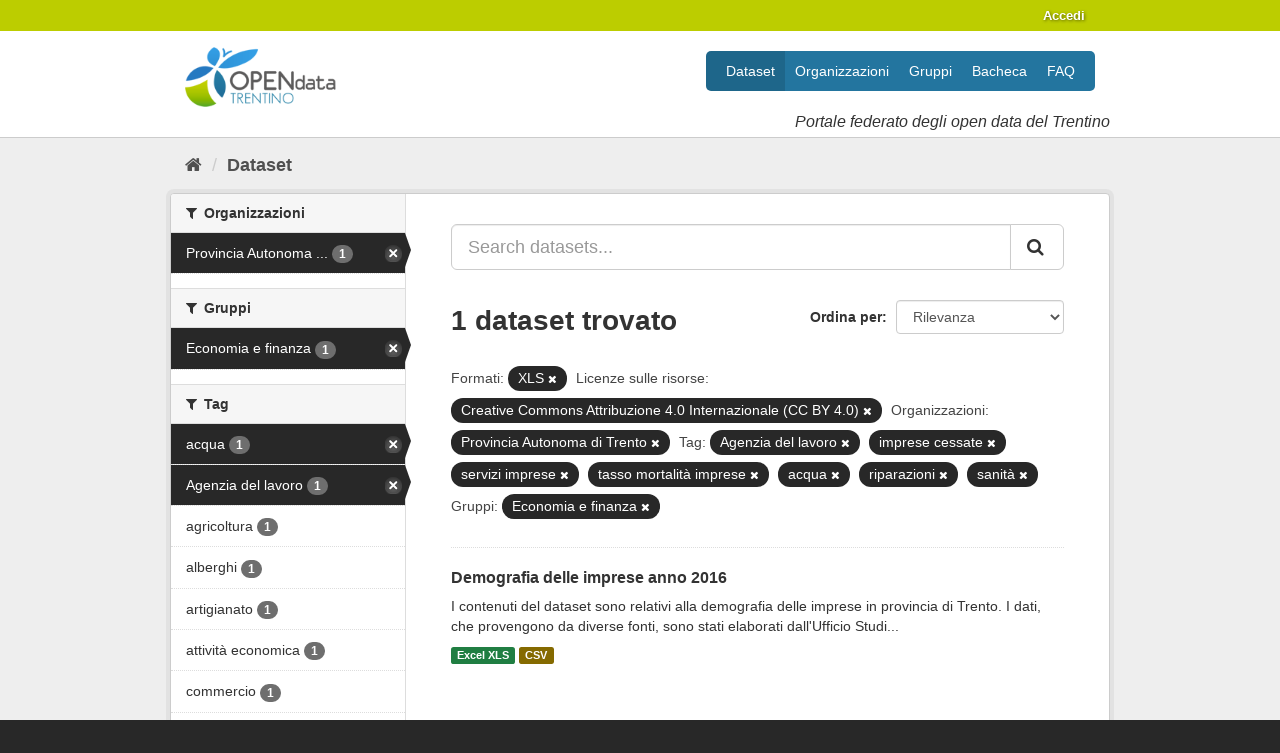

--- FILE ---
content_type: text/html; charset=utf-8
request_url: https://dati.trentino.it/dataset?res_format=XLS&resource_license_it=Creative+Commons+Attribuzione+4.0+Internazionale+%28CC+BY+4.0%29&organization=pat&tags=Agenzia+del+lavoro&tags=imprese+cessate&groups=economia&tags=servizi+imprese&tags=tasso+mortalit%C3%A0+imprese&_tags_limit=0&tags=acqua&tags=riparazioni&tags=sanit%C3%A0
body_size: 53365
content:
<!DOCTYPE html>
<!--[if IE 9]> <html lang="it" class="ie9"> <![endif]-->
<!--[if gt IE 8]><!--> <html lang="it"> <!--<![endif]-->
  <head>
    
  <meta charset="utf-8" />
      <meta name="generator" content="ckan 2.9.5" />
      <meta name="viewport" content="width=device-width, initial-scale=1.0">
  <link
     rel="alternate"
     type="application/atom+xml"
     title="Feed Atom di Dati Trentino"
     href="/revision/list?format=atom" />

    <title>Dataset - Dati Trentino</title>

    
    
    <link rel="shortcut icon" href="/images/icons/icon.png" />
    
    
        <link rel="alternate" type="text/n3" href="https://dati.trentino.it/catalog.n3"/>
        <link rel="alternate" type="text/ttl" href="https://dati.trentino.it/catalog.ttl"/>
        <link rel="alternate" type="application/rdf+xml" href="https://dati.trentino.it/catalog.xml"/>
        <link rel="alternate" type="application/ld+json" href="https://dati.trentino.it/catalog.jsonld"/>
    

    
   
  
      
      
      
      
    
  

   <link rel="stylesheet" href="/css/multilang.css" type="text/css">


    
    



    
      
      
    

    
    <link href="/webassets/base/4f3188fa_main.css" rel="stylesheet"/>
<link href="/webassets/datitrentinoit/d0f83092_datitrentinoit.css" rel="stylesheet"/>
<link href="/webassets/ckanext-harvest/c95a0af2_harvest_css.css" rel="stylesheet"/>
    
  </head>

  
  <body data-site-root="https://dati.trentino.it/" data-locale-root="https://dati.trentino.it/" >

    
    <div class="sr-only sr-only-focusable"><a href="#content">Salta al contenuto</a></div>
  

  
     
<div class="account-masthead">
  <div class="container">
     
    <nav class="account not-authed" aria-label="Account">
      <ul class="list-unstyled">
        
        <li><a href="/user/login">Accedi</a></li>
         
      </ul>
    </nav>
     
  </div>
</div>

<header class="navbar navbar-static-top masthead">
    
  <div class="container">
    <div class="navbar-right">
      <button data-target="#main-navigation-toggle" data-toggle="collapse" class="navbar-toggle collapsed" type="button" aria-label="expand or collapse" aria-expanded="false">
        <span class="sr-only">Toggle navigation</span>
        <span class="fa fa-bars"></span>
      </button>
    </div>
    <hgroup class="header-image navbar-left">
      
  <a class="logo" href="/">
    <img src="/images/logo.png" alt="Dati Trentino" />
  </a>

  
    <div class="subtitle">
      <p>Portale federato degli open data del Trentino</p>
    </div>
  


    </hgroup>

    <div class="collapse navbar-collapse" id="main-navigation-toggle">
      
      <nav class="section navigation">
        <ul class="nav nav-pills">
            
	<li class="active"><a href="/dataset/">Dataset</a></li><li><a href="/organization/">Organizzazioni</a></li><li><a href="/group/">Gruppi</a></li><li><a href="/showcase">Bacheca</a></li><li><a href="/faq">FAQ</a></li>

        </ul>
      </nav>
       
    </div>
  </div>
</header>

  
    <div class="main">
      <div id="content" class="container">
        
          
            <div class="flash-messages">
              
                
              
            </div>
          

          
            <div class="toolbar" role="navigation" aria-label="Breadcrumb">
              
                
                  <ol class="breadcrumb">
                    
<li class="home"><a href="/" aria-label="Home"><i class="fa fa-home"></i><span> Home</span></a></li>
                    
  <li class="active"><a href="/dataset/">Dataset</a></li>

                  </ol>
                
              
            </div>
          

          <div class="row wrapper">
            
            
            

            
              <aside class="secondary col-sm-3">
                
                
  <div class="filters">
    <div>
      
        

    
    
	
	    
	    
		<section class="module module-narrow module-shallow">
		    
			<h2 class="module-heading">
			    <i class="fa fa-filter"></i>
			    
			    Organizzazioni
			</h2>
		    
		    
			
			    
				<nav aria-label="Organizzazioni">
				    <ul class="list-unstyled nav nav-simple nav-facet">
					
					    
					    
					    
					    
					    <li class="nav-item active">
						<a href="/dataset/?res_format=XLS&amp;resource_license_it=Creative+Commons+Attribuzione+4.0+Internazionale+%28CC+BY+4.0%29&amp;tags=Agenzia+del+lavoro&amp;tags=imprese+cessate&amp;tags=servizi+imprese&amp;tags=tasso+mortalit%C3%A0+imprese&amp;tags=acqua&amp;tags=riparazioni&amp;tags=sanit%C3%A0&amp;groups=economia&amp;_tags_limit=0" title="Provincia Autonoma di Trento">
						    <span class="item-label">Provincia Autonoma ...</span>
						    <span class="hidden separator"> - </span>
						    <span class="item-count badge">1</span>
						</a>
					    </li>
					
				    </ul>
				</nav>

				<p class="module-footer">
				    
					
				    
				</p>
			    
			
		    
		</section>
	    
	
    

      
        

    
    
	
	    
	    
		<section class="module module-narrow module-shallow">
		    
			<h2 class="module-heading">
			    <i class="fa fa-filter"></i>
			    
			    Gruppi
			</h2>
		    
		    
			
			    
				<nav aria-label="Gruppi">
				    <ul class="list-unstyled nav nav-simple nav-facet">
					
					    
					    
					    
					    
					    <li class="nav-item active">
						<a href="/dataset/?res_format=XLS&amp;resource_license_it=Creative+Commons+Attribuzione+4.0+Internazionale+%28CC+BY+4.0%29&amp;organization=pat&amp;tags=Agenzia+del+lavoro&amp;tags=imprese+cessate&amp;tags=servizi+imprese&amp;tags=tasso+mortalit%C3%A0+imprese&amp;tags=acqua&amp;tags=riparazioni&amp;tags=sanit%C3%A0&amp;_tags_limit=0" title="">
						    <span class="item-label">Economia e finanza</span>
						    <span class="hidden separator"> - </span>
						    <span class="item-count badge">1</span>
						</a>
					    </li>
					
				    </ul>
				</nav>

				<p class="module-footer">
				    
					
				    
				</p>
			    
			
		    
		</section>
	    
	
    

      
        

    
    
	
	    
	    
		<section class="module module-narrow module-shallow">
		    
			<h2 class="module-heading">
			    <i class="fa fa-filter"></i>
			    
			    Tag
			</h2>
		    
		    
			
			    
				<nav aria-label="Tag">
				    <ul class="list-unstyled nav nav-simple nav-facet">
					
					    
					    
					    
					    
					    <li class="nav-item active">
						<a href="/dataset/?res_format=XLS&amp;resource_license_it=Creative+Commons+Attribuzione+4.0+Internazionale+%28CC+BY+4.0%29&amp;organization=pat&amp;tags=Agenzia+del+lavoro&amp;tags=imprese+cessate&amp;tags=servizi+imprese&amp;tags=tasso+mortalit%C3%A0+imprese&amp;tags=riparazioni&amp;tags=sanit%C3%A0&amp;groups=economia&amp;_tags_limit=0" title="">
						    <span class="item-label">acqua</span>
						    <span class="hidden separator"> - </span>
						    <span class="item-count badge">1</span>
						</a>
					    </li>
					
					    
					    
					    
					    
					    <li class="nav-item active">
						<a href="/dataset/?res_format=XLS&amp;resource_license_it=Creative+Commons+Attribuzione+4.0+Internazionale+%28CC+BY+4.0%29&amp;organization=pat&amp;tags=imprese+cessate&amp;tags=servizi+imprese&amp;tags=tasso+mortalit%C3%A0+imprese&amp;tags=acqua&amp;tags=riparazioni&amp;tags=sanit%C3%A0&amp;groups=economia&amp;_tags_limit=0" title="">
						    <span class="item-label">Agenzia del lavoro</span>
						    <span class="hidden separator"> - </span>
						    <span class="item-count badge">1</span>
						</a>
					    </li>
					
					    
					    
					    
					    
					    <li class="nav-item">
						<a href="/dataset/?res_format=XLS&amp;resource_license_it=Creative+Commons+Attribuzione+4.0+Internazionale+%28CC+BY+4.0%29&amp;organization=pat&amp;tags=Agenzia+del+lavoro&amp;tags=imprese+cessate&amp;tags=servizi+imprese&amp;tags=tasso+mortalit%C3%A0+imprese&amp;tags=acqua&amp;tags=riparazioni&amp;tags=sanit%C3%A0&amp;groups=economia&amp;_tags_limit=0&amp;tags=agricoltura" title="">
						    <span class="item-label">agricoltura</span>
						    <span class="hidden separator"> - </span>
						    <span class="item-count badge">1</span>
						</a>
					    </li>
					
					    
					    
					    
					    
					    <li class="nav-item">
						<a href="/dataset/?res_format=XLS&amp;resource_license_it=Creative+Commons+Attribuzione+4.0+Internazionale+%28CC+BY+4.0%29&amp;organization=pat&amp;tags=Agenzia+del+lavoro&amp;tags=imprese+cessate&amp;tags=servizi+imprese&amp;tags=tasso+mortalit%C3%A0+imprese&amp;tags=acqua&amp;tags=riparazioni&amp;tags=sanit%C3%A0&amp;groups=economia&amp;_tags_limit=0&amp;tags=alberghi" title="">
						    <span class="item-label">alberghi</span>
						    <span class="hidden separator"> - </span>
						    <span class="item-count badge">1</span>
						</a>
					    </li>
					
					    
					    
					    
					    
					    <li class="nav-item">
						<a href="/dataset/?res_format=XLS&amp;resource_license_it=Creative+Commons+Attribuzione+4.0+Internazionale+%28CC+BY+4.0%29&amp;organization=pat&amp;tags=Agenzia+del+lavoro&amp;tags=imprese+cessate&amp;tags=servizi+imprese&amp;tags=tasso+mortalit%C3%A0+imprese&amp;tags=acqua&amp;tags=riparazioni&amp;tags=sanit%C3%A0&amp;groups=economia&amp;_tags_limit=0&amp;tags=artigianato" title="">
						    <span class="item-label">artigianato</span>
						    <span class="hidden separator"> - </span>
						    <span class="item-count badge">1</span>
						</a>
					    </li>
					
					    
					    
					    
					    
					    <li class="nav-item">
						<a href="/dataset/?res_format=XLS&amp;resource_license_it=Creative+Commons+Attribuzione+4.0+Internazionale+%28CC+BY+4.0%29&amp;organization=pat&amp;tags=Agenzia+del+lavoro&amp;tags=imprese+cessate&amp;tags=servizi+imprese&amp;tags=tasso+mortalit%C3%A0+imprese&amp;tags=acqua&amp;tags=riparazioni&amp;tags=sanit%C3%A0&amp;groups=economia&amp;_tags_limit=0&amp;tags=attivit%C3%A0+economica" title="">
						    <span class="item-label">attività economica</span>
						    <span class="hidden separator"> - </span>
						    <span class="item-count badge">1</span>
						</a>
					    </li>
					
					    
					    
					    
					    
					    <li class="nav-item">
						<a href="/dataset/?res_format=XLS&amp;resource_license_it=Creative+Commons+Attribuzione+4.0+Internazionale+%28CC+BY+4.0%29&amp;organization=pat&amp;tags=Agenzia+del+lavoro&amp;tags=imprese+cessate&amp;tags=servizi+imprese&amp;tags=tasso+mortalit%C3%A0+imprese&amp;tags=acqua&amp;tags=riparazioni&amp;tags=sanit%C3%A0&amp;groups=economia&amp;_tags_limit=0&amp;tags=commercio" title="">
						    <span class="item-label">commercio</span>
						    <span class="hidden separator"> - </span>
						    <span class="item-count badge">1</span>
						</a>
					    </li>
					
					    
					    
					    
					    
					    <li class="nav-item">
						<a href="/dataset/?res_format=XLS&amp;resource_license_it=Creative+Commons+Attribuzione+4.0+Internazionale+%28CC+BY+4.0%29&amp;organization=pat&amp;tags=Agenzia+del+lavoro&amp;tags=imprese+cessate&amp;tags=servizi+imprese&amp;tags=tasso+mortalit%C3%A0+imprese&amp;tags=acqua&amp;tags=riparazioni&amp;tags=sanit%C3%A0&amp;groups=economia&amp;_tags_limit=0&amp;tags=dipendenti" title="">
						    <span class="item-label">dipendenti</span>
						    <span class="hidden separator"> - </span>
						    <span class="item-count badge">1</span>
						</a>
					    </li>
					
					    
					    
					    
					    
					    <li class="nav-item">
						<a href="/dataset/?res_format=XLS&amp;resource_license_it=Creative+Commons+Attribuzione+4.0+Internazionale+%28CC+BY+4.0%29&amp;organization=pat&amp;tags=Agenzia+del+lavoro&amp;tags=imprese+cessate&amp;tags=servizi+imprese&amp;tags=tasso+mortalit%C3%A0+imprese&amp;tags=acqua&amp;tags=riparazioni&amp;tags=sanit%C3%A0&amp;groups=economia&amp;_tags_limit=0&amp;tags=energia+elettrica" title="">
						    <span class="item-label">energia elettrica</span>
						    <span class="hidden separator"> - </span>
						    <span class="item-count badge">1</span>
						</a>
					    </li>
					
					    
					    
					    
					    
					    <li class="nav-item">
						<a href="/dataset/?res_format=XLS&amp;resource_license_it=Creative+Commons+Attribuzione+4.0+Internazionale+%28CC+BY+4.0%29&amp;organization=pat&amp;tags=Agenzia+del+lavoro&amp;tags=imprese+cessate&amp;tags=servizi+imprese&amp;tags=tasso+mortalit%C3%A0+imprese&amp;tags=acqua&amp;tags=riparazioni&amp;tags=sanit%C3%A0&amp;groups=economia&amp;_tags_limit=0&amp;tags=estrazioni+minerali" title="">
						    <span class="item-label">estrazioni minerali</span>
						    <span class="hidden separator"> - </span>
						    <span class="item-count badge">1</span>
						</a>
					    </li>
					
					    
					    
					    
					    
					    <li class="nav-item">
						<a href="/dataset/?res_format=XLS&amp;resource_license_it=Creative+Commons+Attribuzione+4.0+Internazionale+%28CC+BY+4.0%29&amp;organization=pat&amp;tags=Agenzia+del+lavoro&amp;tags=imprese+cessate&amp;tags=servizi+imprese&amp;tags=tasso+mortalit%C3%A0+imprese&amp;tags=acqua&amp;tags=riparazioni&amp;tags=sanit%C3%A0&amp;groups=economia&amp;_tags_limit=0&amp;tags=forma+giuridica+impresa" title="forma giuridica impresa">
						    <span class="item-label">forma giuridica imp...</span>
						    <span class="hidden separator"> - </span>
						    <span class="item-count badge">1</span>
						</a>
					    </li>
					
					    
					    
					    
					    
					    <li class="nav-item">
						<a href="/dataset/?res_format=XLS&amp;resource_license_it=Creative+Commons+Attribuzione+4.0+Internazionale+%28CC+BY+4.0%29&amp;organization=pat&amp;tags=Agenzia+del+lavoro&amp;tags=imprese+cessate&amp;tags=servizi+imprese&amp;tags=tasso+mortalit%C3%A0+imprese&amp;tags=acqua&amp;tags=riparazioni&amp;tags=sanit%C3%A0&amp;groups=economia&amp;_tags_limit=0&amp;tags=gas" title="">
						    <span class="item-label">gas</span>
						    <span class="hidden separator"> - </span>
						    <span class="item-count badge">1</span>
						</a>
					    </li>
					
					    
					    
					    
					    
					    <li class="nav-item">
						<a href="/dataset/?res_format=XLS&amp;resource_license_it=Creative+Commons+Attribuzione+4.0+Internazionale+%28CC+BY+4.0%29&amp;organization=pat&amp;tags=Agenzia+del+lavoro&amp;tags=imprese+cessate&amp;tags=servizi+imprese&amp;tags=tasso+mortalit%C3%A0+imprese&amp;tags=acqua&amp;tags=riparazioni&amp;tags=sanit%C3%A0&amp;groups=economia&amp;_tags_limit=0&amp;tags=imprese+attive" title="">
						    <span class="item-label">imprese attive</span>
						    <span class="hidden separator"> - </span>
						    <span class="item-count badge">1</span>
						</a>
					    </li>
					
					    
					    
					    
					    
					    <li class="nav-item active">
						<a href="/dataset/?res_format=XLS&amp;resource_license_it=Creative+Commons+Attribuzione+4.0+Internazionale+%28CC+BY+4.0%29&amp;organization=pat&amp;tags=Agenzia+del+lavoro&amp;tags=servizi+imprese&amp;tags=tasso+mortalit%C3%A0+imprese&amp;tags=acqua&amp;tags=riparazioni&amp;tags=sanit%C3%A0&amp;groups=economia&amp;_tags_limit=0" title="">
						    <span class="item-label">imprese cessate</span>
						    <span class="hidden separator"> - </span>
						    <span class="item-count badge">1</span>
						</a>
					    </li>
					
					    
					    
					    
					    
					    <li class="nav-item">
						<a href="/dataset/?res_format=XLS&amp;resource_license_it=Creative+Commons+Attribuzione+4.0+Internazionale+%28CC+BY+4.0%29&amp;organization=pat&amp;tags=Agenzia+del+lavoro&amp;tags=imprese+cessate&amp;tags=servizi+imprese&amp;tags=tasso+mortalit%C3%A0+imprese&amp;tags=acqua&amp;tags=riparazioni&amp;tags=sanit%C3%A0&amp;groups=economia&amp;_tags_limit=0&amp;tags=imprese+industriali" title="">
						    <span class="item-label">imprese industriali</span>
						    <span class="hidden separator"> - </span>
						    <span class="item-count badge">1</span>
						</a>
					    </li>
					
					    
					    
					    
					    
					    <li class="nav-item">
						<a href="/dataset/?res_format=XLS&amp;resource_license_it=Creative+Commons+Attribuzione+4.0+Internazionale+%28CC+BY+4.0%29&amp;organization=pat&amp;tags=Agenzia+del+lavoro&amp;tags=imprese+cessate&amp;tags=servizi+imprese&amp;tags=tasso+mortalit%C3%A0+imprese&amp;tags=acqua&amp;tags=riparazioni&amp;tags=sanit%C3%A0&amp;groups=economia&amp;_tags_limit=0&amp;tags=imprese+iscritte" title="">
						    <span class="item-label">imprese iscritte</span>
						    <span class="hidden separator"> - </span>
						    <span class="item-count badge">1</span>
						</a>
					    </li>
					
					    
					    
					    
					    
					    <li class="nav-item">
						<a href="/dataset/?res_format=XLS&amp;resource_license_it=Creative+Commons+Attribuzione+4.0+Internazionale+%28CC+BY+4.0%29&amp;organization=pat&amp;tags=Agenzia+del+lavoro&amp;tags=imprese+cessate&amp;tags=servizi+imprese&amp;tags=tasso+mortalit%C3%A0+imprese&amp;tags=acqua&amp;tags=riparazioni&amp;tags=sanit%C3%A0&amp;groups=economia&amp;_tags_limit=0&amp;tags=industrie+legno" title="">
						    <span class="item-label">industrie legno</span>
						    <span class="hidden separator"> - </span>
						    <span class="item-count badge">1</span>
						</a>
					    </li>
					
					    
					    
					    
					    
					    <li class="nav-item">
						<a href="/dataset/?res_format=XLS&amp;resource_license_it=Creative+Commons+Attribuzione+4.0+Internazionale+%28CC+BY+4.0%29&amp;organization=pat&amp;tags=Agenzia+del+lavoro&amp;tags=imprese+cessate&amp;tags=servizi+imprese&amp;tags=tasso+mortalit%C3%A0+imprese&amp;tags=acqua&amp;tags=riparazioni&amp;tags=sanit%C3%A0&amp;groups=economia&amp;_tags_limit=0&amp;tags=installazione+impianti" title="">
						    <span class="item-label">installazione impianti</span>
						    <span class="hidden separator"> - </span>
						    <span class="item-count badge">1</span>
						</a>
					    </li>
					
					    
					    
					    
					    
					    <li class="nav-item">
						<a href="/dataset/?res_format=XLS&amp;resource_license_it=Creative+Commons+Attribuzione+4.0+Internazionale+%28CC+BY+4.0%29&amp;organization=pat&amp;tags=Agenzia+del+lavoro&amp;tags=imprese+cessate&amp;tags=servizi+imprese&amp;tags=tasso+mortalit%C3%A0+imprese&amp;tags=acqua&amp;tags=riparazioni&amp;tags=sanit%C3%A0&amp;groups=economia&amp;_tags_limit=0&amp;tags=istruzione" title="">
						    <span class="item-label">istruzione</span>
						    <span class="hidden separator"> - </span>
						    <span class="item-count badge">1</span>
						</a>
					    </li>
					
					    
					    
					    
					    
					    <li class="nav-item">
						<a href="/dataset/?res_format=XLS&amp;resource_license_it=Creative+Commons+Attribuzione+4.0+Internazionale+%28CC+BY+4.0%29&amp;organization=pat&amp;tags=Agenzia+del+lavoro&amp;tags=imprese+cessate&amp;tags=servizi+imprese&amp;tags=tasso+mortalit%C3%A0+imprese&amp;tags=acqua&amp;tags=riparazioni&amp;tags=sanit%C3%A0&amp;groups=economia&amp;_tags_limit=0&amp;tags=manifatturiere" title="">
						    <span class="item-label">manifatturiere</span>
						    <span class="hidden separator"> - </span>
						    <span class="item-count badge">1</span>
						</a>
					    </li>
					
					    
					    
					    
					    
					    <li class="nav-item">
						<a href="/dataset/?res_format=XLS&amp;resource_license_it=Creative+Commons+Attribuzione+4.0+Internazionale+%28CC+BY+4.0%29&amp;organization=pat&amp;tags=Agenzia+del+lavoro&amp;tags=imprese+cessate&amp;tags=servizi+imprese&amp;tags=tasso+mortalit%C3%A0+imprese&amp;tags=acqua&amp;tags=riparazioni&amp;tags=sanit%C3%A0&amp;groups=economia&amp;_tags_limit=0&amp;tags=manutenzione+macchinari" title="manutenzione macchinari">
						    <span class="item-label">manutenzione macchi...</span>
						    <span class="hidden separator"> - </span>
						    <span class="item-count badge">1</span>
						</a>
					    </li>
					
					    
					    
					    
					    
					    <li class="nav-item">
						<a href="/dataset/?res_format=XLS&amp;resource_license_it=Creative+Commons+Attribuzione+4.0+Internazionale+%28CC+BY+4.0%29&amp;organization=pat&amp;tags=Agenzia+del+lavoro&amp;tags=imprese+cessate&amp;tags=servizi+imprese&amp;tags=tasso+mortalit%C3%A0+imprese&amp;tags=acqua&amp;tags=riparazioni&amp;tags=sanit%C3%A0&amp;groups=economia&amp;_tags_limit=0&amp;tags=metallurgiche" title="">
						    <span class="item-label">metallurgiche</span>
						    <span class="hidden separator"> - </span>
						    <span class="item-count badge">1</span>
						</a>
					    </li>
					
					    
					    
					    
					    
					    <li class="nav-item">
						<a href="/dataset/?res_format=XLS&amp;resource_license_it=Creative+Commons+Attribuzione+4.0+Internazionale+%28CC+BY+4.0%29&amp;organization=pat&amp;tags=Agenzia+del+lavoro&amp;tags=imprese+cessate&amp;tags=servizi+imprese&amp;tags=tasso+mortalit%C3%A0+imprese&amp;tags=acqua&amp;tags=riparazioni&amp;tags=sanit%C3%A0&amp;groups=economia&amp;_tags_limit=0&amp;tags=mezzi+trasporto" title="">
						    <span class="item-label">mezzi trasporto</span>
						    <span class="hidden separator"> - </span>
						    <span class="item-count badge">1</span>
						</a>
					    </li>
					
					    
					    
					    
					    
					    <li class="nav-item">
						<a href="/dataset/?res_format=XLS&amp;resource_license_it=Creative+Commons+Attribuzione+4.0+Internazionale+%28CC+BY+4.0%29&amp;organization=pat&amp;tags=Agenzia+del+lavoro&amp;tags=imprese+cessate&amp;tags=servizi+imprese&amp;tags=tasso+mortalit%C3%A0+imprese&amp;tags=acqua&amp;tags=riparazioni&amp;tags=sanit%C3%A0&amp;groups=economia&amp;_tags_limit=0&amp;tags=occupazione" title="">
						    <span class="item-label">occupazione</span>
						    <span class="hidden separator"> - </span>
						    <span class="item-count badge">1</span>
						</a>
					    </li>
					
					    
					    
					    
					    
					    <li class="nav-item">
						<a href="/dataset/?res_format=XLS&amp;resource_license_it=Creative+Commons+Attribuzione+4.0+Internazionale+%28CC+BY+4.0%29&amp;organization=pat&amp;tags=Agenzia+del+lavoro&amp;tags=imprese+cessate&amp;tags=servizi+imprese&amp;tags=tasso+mortalit%C3%A0+imprese&amp;tags=acqua&amp;tags=riparazioni&amp;tags=sanit%C3%A0&amp;groups=economia&amp;_tags_limit=0&amp;tags=pelli" title="">
						    <span class="item-label">pelli</span>
						    <span class="hidden separator"> - </span>
						    <span class="item-count badge">1</span>
						</a>
					    </li>
					
					    
					    
					    
					    
					    <li class="nav-item">
						<a href="/dataset/?res_format=XLS&amp;resource_license_it=Creative+Commons+Attribuzione+4.0+Internazionale+%28CC+BY+4.0%29&amp;organization=pat&amp;tags=Agenzia+del+lavoro&amp;tags=imprese+cessate&amp;tags=servizi+imprese&amp;tags=tasso+mortalit%C3%A0+imprese&amp;tags=acqua&amp;tags=riparazioni&amp;tags=sanit%C3%A0&amp;groups=economia&amp;_tags_limit=0&amp;tags=pesca" title="">
						    <span class="item-label">pesca</span>
						    <span class="hidden separator"> - </span>
						    <span class="item-count badge">1</span>
						</a>
					    </li>
					
					    
					    
					    
					    
					    <li class="nav-item">
						<a href="/dataset/?res_format=XLS&amp;resource_license_it=Creative+Commons+Attribuzione+4.0+Internazionale+%28CC+BY+4.0%29&amp;organization=pat&amp;tags=Agenzia+del+lavoro&amp;tags=imprese+cessate&amp;tags=servizi+imprese&amp;tags=tasso+mortalit%C3%A0+imprese&amp;tags=acqua&amp;tags=riparazioni&amp;tags=sanit%C3%A0&amp;groups=economia&amp;_tags_limit=0&amp;tags=ramo+attivit%C3%A0" title="">
						    <span class="item-label">ramo attività</span>
						    <span class="hidden separator"> - </span>
						    <span class="item-count badge">1</span>
						</a>
					    </li>
					
					    
					    
					    
					    
					    <li class="nav-item">
						<a href="/dataset/?res_format=XLS&amp;resource_license_it=Creative+Commons+Attribuzione+4.0+Internazionale+%28CC+BY+4.0%29&amp;organization=pat&amp;tags=Agenzia+del+lavoro&amp;tags=imprese+cessate&amp;tags=servizi+imprese&amp;tags=tasso+mortalit%C3%A0+imprese&amp;tags=acqua&amp;tags=riparazioni&amp;tags=sanit%C3%A0&amp;groups=economia&amp;_tags_limit=0&amp;tags=riparazione+autoveicoli" title="riparazione autoveicoli">
						    <span class="item-label">riparazione autovei...</span>
						    <span class="hidden separator"> - </span>
						    <span class="item-count badge">1</span>
						</a>
					    </li>
					
					    
					    
					    
					    
					    <li class="nav-item active">
						<a href="/dataset/?res_format=XLS&amp;resource_license_it=Creative+Commons+Attribuzione+4.0+Internazionale+%28CC+BY+4.0%29&amp;organization=pat&amp;tags=Agenzia+del+lavoro&amp;tags=imprese+cessate&amp;tags=servizi+imprese&amp;tags=tasso+mortalit%C3%A0+imprese&amp;tags=acqua&amp;tags=sanit%C3%A0&amp;groups=economia&amp;_tags_limit=0" title="">
						    <span class="item-label">riparazioni</span>
						    <span class="hidden separator"> - </span>
						    <span class="item-count badge">1</span>
						</a>
					    </li>
					
					    
					    
					    
					    
					    <li class="nav-item">
						<a href="/dataset/?res_format=XLS&amp;resource_license_it=Creative+Commons+Attribuzione+4.0+Internazionale+%28CC+BY+4.0%29&amp;organization=pat&amp;tags=Agenzia+del+lavoro&amp;tags=imprese+cessate&amp;tags=servizi+imprese&amp;tags=tasso+mortalit%C3%A0+imprese&amp;tags=acqua&amp;tags=riparazioni&amp;tags=sanit%C3%A0&amp;groups=economia&amp;_tags_limit=0&amp;tags=ristoranti" title="">
						    <span class="item-label">ristoranti</span>
						    <span class="hidden separator"> - </span>
						    <span class="item-count badge">1</span>
						</a>
					    </li>
					
					    
					    
					    
					    
					    <li class="nav-item active">
						<a href="/dataset/?res_format=XLS&amp;resource_license_it=Creative+Commons+Attribuzione+4.0+Internazionale+%28CC+BY+4.0%29&amp;organization=pat&amp;tags=Agenzia+del+lavoro&amp;tags=imprese+cessate&amp;tags=servizi+imprese&amp;tags=tasso+mortalit%C3%A0+imprese&amp;tags=acqua&amp;tags=riparazioni&amp;groups=economia&amp;_tags_limit=0" title="">
						    <span class="item-label">sanità</span>
						    <span class="hidden separator"> - </span>
						    <span class="item-count badge">1</span>
						</a>
					    </li>
					
					    
					    
					    
					    
					    <li class="nav-item active">
						<a href="/dataset/?res_format=XLS&amp;resource_license_it=Creative+Commons+Attribuzione+4.0+Internazionale+%28CC+BY+4.0%29&amp;organization=pat&amp;tags=Agenzia+del+lavoro&amp;tags=imprese+cessate&amp;tags=tasso+mortalit%C3%A0+imprese&amp;tags=acqua&amp;tags=riparazioni&amp;tags=sanit%C3%A0&amp;groups=economia&amp;_tags_limit=0" title="">
						    <span class="item-label">servizi imprese</span>
						    <span class="hidden separator"> - </span>
						    <span class="item-count badge">1</span>
						</a>
					    </li>
					
					    
					    
					    
					    
					    <li class="nav-item">
						<a href="/dataset/?res_format=XLS&amp;resource_license_it=Creative+Commons+Attribuzione+4.0+Internazionale+%28CC+BY+4.0%29&amp;organization=pat&amp;tags=Agenzia+del+lavoro&amp;tags=imprese+cessate&amp;tags=servizi+imprese&amp;tags=tasso+mortalit%C3%A0+imprese&amp;tags=acqua&amp;tags=riparazioni&amp;tags=sanit%C3%A0&amp;groups=economia&amp;_tags_limit=0&amp;tags=servizi+sociali" title="">
						    <span class="item-label">servizi sociali</span>
						    <span class="hidden separator"> - </span>
						    <span class="item-count badge">1</span>
						</a>
					    </li>
					
					    
					    
					    
					    
					    <li class="nav-item">
						<a href="/dataset/?res_format=XLS&amp;resource_license_it=Creative+Commons+Attribuzione+4.0+Internazionale+%28CC+BY+4.0%29&amp;organization=pat&amp;tags=Agenzia+del+lavoro&amp;tags=imprese+cessate&amp;tags=servizi+imprese&amp;tags=tasso+mortalit%C3%A0+imprese&amp;tags=acqua&amp;tags=riparazioni&amp;tags=sanit%C3%A0&amp;groups=economia&amp;_tags_limit=0&amp;tags=stampa" title="">
						    <span class="item-label">stampa</span>
						    <span class="hidden separator"> - </span>
						    <span class="item-count badge">1</span>
						</a>
					    </li>
					
					    
					    
					    
					    
					    <li class="nav-item active">
						<a href="/dataset/?res_format=XLS&amp;resource_license_it=Creative+Commons+Attribuzione+4.0+Internazionale+%28CC+BY+4.0%29&amp;organization=pat&amp;tags=Agenzia+del+lavoro&amp;tags=imprese+cessate&amp;tags=servizi+imprese&amp;tags=acqua&amp;tags=riparazioni&amp;tags=sanit%C3%A0&amp;groups=economia&amp;_tags_limit=0" title="tasso mortalità imprese">
						    <span class="item-label">tasso mortalità imp...</span>
						    <span class="hidden separator"> - </span>
						    <span class="item-count badge">1</span>
						</a>
					    </li>
					
					    
					    
					    
					    
					    <li class="nav-item">
						<a href="/dataset/?res_format=XLS&amp;resource_license_it=Creative+Commons+Attribuzione+4.0+Internazionale+%28CC+BY+4.0%29&amp;organization=pat&amp;tags=Agenzia+del+lavoro&amp;tags=imprese+cessate&amp;tags=servizi+imprese&amp;tags=tasso+mortalit%C3%A0+imprese&amp;tags=acqua&amp;tags=riparazioni&amp;tags=sanit%C3%A0&amp;groups=economia&amp;_tags_limit=0&amp;tags=tasso+natalit%C3%A0+imprese" title="">
						    <span class="item-label">tasso natalità imprese</span>
						    <span class="hidden separator"> - </span>
						    <span class="item-count badge">1</span>
						</a>
					    </li>
					
					    
					    
					    
					    
					    <li class="nav-item">
						<a href="/dataset/?res_format=XLS&amp;resource_license_it=Creative+Commons+Attribuzione+4.0+Internazionale+%28CC+BY+4.0%29&amp;organization=pat&amp;tags=Agenzia+del+lavoro&amp;tags=imprese+cessate&amp;tags=servizi+imprese&amp;tags=tasso+mortalit%C3%A0+imprese&amp;tags=acqua&amp;tags=riparazioni&amp;tags=sanit%C3%A0&amp;groups=economia&amp;_tags_limit=0&amp;tags=trasporti" title="">
						    <span class="item-label">trasporti</span>
						    <span class="hidden separator"> - </span>
						    <span class="item-count badge">1</span>
						</a>
					    </li>
					
					    
					    
					    
					    
					    <li class="nav-item">
						<a href="/dataset/?res_format=XLS&amp;resource_license_it=Creative+Commons+Attribuzione+4.0+Internazionale+%28CC+BY+4.0%29&amp;organization=pat&amp;tags=Agenzia+del+lavoro&amp;tags=imprese+cessate&amp;tags=servizi+imprese&amp;tags=tasso+mortalit%C3%A0+imprese&amp;tags=acqua&amp;tags=riparazioni&amp;tags=sanit%C3%A0&amp;groups=economia&amp;_tags_limit=0&amp;tags=unit%C3%A0+locale+imprese" title="">
						    <span class="item-label">unità locale imprese</span>
						    <span class="hidden separator"> - </span>
						    <span class="item-count badge">1</span>
						</a>
					    </li>
					
					    
					    
					    
					    
					    <li class="nav-item">
						<a href="/dataset/?res_format=XLS&amp;resource_license_it=Creative+Commons+Attribuzione+4.0+Internazionale+%28CC+BY+4.0%29&amp;organization=pat&amp;tags=Agenzia+del+lavoro&amp;tags=imprese+cessate&amp;tags=servizi+imprese&amp;tags=tasso+mortalit%C3%A0+imprese&amp;tags=acqua&amp;tags=riparazioni&amp;tags=sanit%C3%A0&amp;groups=economia&amp;_tags_limit=0&amp;tags=variazioni" title="">
						    <span class="item-label">variazioni</span>
						    <span class="hidden separator"> - </span>
						    <span class="item-count badge">1</span>
						</a>
					    </li>
					
				    </ul>
				</nav>

				<p class="module-footer">
				    
					<a href="/dataset/?res_format=XLS&amp;resource_license_it=Creative+Commons+Attribuzione+4.0+Internazionale+%28CC+BY+4.0%29&amp;organization=pat&amp;tags=Agenzia+del+lavoro&amp;tags=imprese+cessate&amp;tags=servizi+imprese&amp;tags=tasso+mortalit%C3%A0+imprese&amp;tags=acqua&amp;tags=riparazioni&amp;tags=sanit%C3%A0&amp;groups=economia" class="read-more">Mostra solo Tag popolari</a>
				    
				</p>
			    
			
		    
		</section>
	    
	
    

      
        

    
    
	
	    
	    
		<section class="module module-narrow module-shallow">
		    
			<h2 class="module-heading">
			    <i class="fa fa-filter"></i>
			    
			    Formati
			</h2>
		    
		    
			
			    
				<nav aria-label="Formati">
				    <ul class="list-unstyled nav nav-simple nav-facet">
					
					    
					    
					    
					    
					    <li class="nav-item">
						<a href="/dataset/?res_format=XLS&amp;resource_license_it=Creative+Commons+Attribuzione+4.0+Internazionale+%28CC+BY+4.0%29&amp;organization=pat&amp;tags=Agenzia+del+lavoro&amp;tags=imprese+cessate&amp;tags=servizi+imprese&amp;tags=tasso+mortalit%C3%A0+imprese&amp;tags=acqua&amp;tags=riparazioni&amp;tags=sanit%C3%A0&amp;groups=economia&amp;_tags_limit=0&amp;res_format=CSV" title="">
						    <span class="item-label">CSV</span>
						    <span class="hidden separator"> - </span>
						    <span class="item-count badge">1</span>
						</a>
					    </li>
					
					    
					    
					    
					    
					    <li class="nav-item active">
						<a href="/dataset/?resource_license_it=Creative+Commons+Attribuzione+4.0+Internazionale+%28CC+BY+4.0%29&amp;organization=pat&amp;tags=Agenzia+del+lavoro&amp;tags=imprese+cessate&amp;tags=servizi+imprese&amp;tags=tasso+mortalit%C3%A0+imprese&amp;tags=acqua&amp;tags=riparazioni&amp;tags=sanit%C3%A0&amp;groups=economia&amp;_tags_limit=0" title="">
						    <span class="item-label">XLS</span>
						    <span class="hidden separator"> - </span>
						    <span class="item-count badge">1</span>
						</a>
					    </li>
					
				    </ul>
				</nav>

				<p class="module-footer">
				    
					
				    
				</p>
			    
			
		    
		</section>
	    
	
    

      
        

    
    
	
	    
	    
		<section class="module module-narrow module-shallow">
		    
			<h2 class="module-heading">
			    <i class="fa fa-filter"></i>
			    
			    Licenze sulle risorse
			</h2>
		    
		    
			
			    
				<nav aria-label="Licenze sulle risorse">
				    <ul class="list-unstyled nav nav-simple nav-facet">
					
					    
					    
					    
					    
					    <li class="nav-item active">
						<a href="/dataset/?res_format=XLS&amp;organization=pat&amp;tags=Agenzia+del+lavoro&amp;tags=imprese+cessate&amp;tags=servizi+imprese&amp;tags=tasso+mortalit%C3%A0+imprese&amp;tags=acqua&amp;tags=riparazioni&amp;tags=sanit%C3%A0&amp;groups=economia&amp;_tags_limit=0" title="Creative Commons Attribuzione 4.0 Internazionale (CC BY 4.0)">
						    <span class="item-label">Creative Commons At...</span>
						    <span class="hidden separator"> - </span>
						    <span class="item-count badge">1</span>
						</a>
					    </li>
					
				    </ul>
				</nav>

				<p class="module-footer">
				    
					
				    
				</p>
			    
			
		    
		</section>
	    
	
    

      
        

    
    
	
	    
	    
		<section class="module module-narrow module-shallow">
		    
			<h2 class="module-heading">
			    <i class="fa fa-filter"></i>
			    
			    Temi del dataset
			</h2>
		    
		    
			
			    
				<p class="module-content empty">Non ci sono Temi del dataset che corrispondono a questa ricerca</p>
			    
			
		    
		</section>
	    
	
    

      
        

    
    
	
	    
	    
		<section class="module module-narrow module-shallow">
		    
			<h2 class="module-heading">
			    <i class="fa fa-filter"></i>
			    
			    Sottotemi
			</h2>
		    
		    
			
			    
				<p class="module-content empty">Non ci sono Sottotemi che corrispondono a questa ricerca</p>
			    
			
		    
		</section>
	    
	
    

      
        

    
    
	
	    
	    
		<section class="module module-narrow module-shallow">
		    
			<h2 class="module-heading">
			    <i class="fa fa-filter"></i>
			    
			    Cataloghi di origine
			</h2>
		    
		    
			
			    
				<p class="module-content empty">Non ci sono Cataloghi di origine che corrispondono a questa ricerca</p>
			    
			
		    
		</section>
	    
	
    

      
        

    
    
	
	    
	    
		<section class="module module-narrow module-shallow">
		    
			<h2 class="module-heading">
			    <i class="fa fa-filter"></i>
			    
			    Regioni
			</h2>
		    
		    
			
			    
				<nav aria-label="Regioni">
				    <ul class="list-unstyled nav nav-simple nav-facet">
					
					    
					    
					    
					    
					    <li class="nav-item">
						<a href="/dataset/?res_format=XLS&amp;resource_license_it=Creative+Commons+Attribuzione+4.0+Internazionale+%28CC+BY+4.0%29&amp;organization=pat&amp;tags=Agenzia+del+lavoro&amp;tags=imprese+cessate&amp;tags=servizi+imprese&amp;tags=tasso+mortalit%C3%A0+imprese&amp;tags=acqua&amp;tags=riparazioni&amp;tags=sanit%C3%A0&amp;groups=economia&amp;_tags_limit=0&amp;organization_region_it=Trentino-Alto+Adige%2FS%C3%BCdtirol" title="Trentino-Alto Adige/Südtirol">
						    <span class="item-label">Trentino-Alto Adige...</span>
						    <span class="hidden separator"> - </span>
						    <span class="item-count badge">1</span>
						</a>
					    </li>
					
				    </ul>
				</nav>

				<p class="module-footer">
				    
					
				    
				</p>
			    
			
		    
		</section>
	    
	
    

      
    </div>
    <a class="close no-text hide-filters"><i class="fa fa-times-circle"></i><span class="text">close</span></a>
  </div>

              </aside>
            

            
              <div class="primary col-sm-9 col-xs-12" role="main">
                
                
  <section class="module">
    <div class="module-content">
      
        
      
      
        
        
        







<form id="dataset-search-form" class="search-form" method="get" data-module="select-switch">

  
    <div class="input-group search-input-group">
      <input aria-label="Search datasets..." id="field-giant-search" type="text" class="form-control input-lg" name="q" value="" autocomplete="off" placeholder="Search datasets...">
      
      <span class="input-group-btn">
        <button class="btn btn-default btn-lg" type="submit" value="search" aria-label="Invia">
          <i class="fa fa-search"></i>
        </button>
      </span>
      
    </div>
  

  
    <span>
  
  

  
  
  
  <input type="hidden" name="res_format" value="XLS" />
  
  
  
  
  
  <input type="hidden" name="resource_license_it" value="Creative Commons Attribuzione 4.0 Internazionale (CC BY 4.0)" />
  
  
  
  
  
  <input type="hidden" name="organization" value="pat" />
  
  
  
  
  
  <input type="hidden" name="tags" value="Agenzia del lavoro" />
  
  
  
  
  
  <input type="hidden" name="tags" value="imprese cessate" />
  
  
  
  
  
  <input type="hidden" name="tags" value="servizi imprese" />
  
  
  
  
  
  <input type="hidden" name="tags" value="tasso mortalità imprese" />
  
  
  
  
  
  <input type="hidden" name="tags" value="acqua" />
  
  
  
  
  
  <input type="hidden" name="tags" value="riparazioni" />
  
  
  
  
  
  <input type="hidden" name="tags" value="sanità" />
  
  
  
  
  
  <input type="hidden" name="groups" value="economia" />
  
  
  
  </span>
  

  
    
      <div class="form-select form-group control-order-by">
        <label for="field-order-by">Ordina per</label>
        <select id="field-order-by" name="sort" class="form-control">
          
            
              <option value="score desc, metadata_modified desc" selected="selected">Rilevanza</option>
            
          
            
              <option value="title_string asc">Nome Crescente</option>
            
          
            
              <option value="title_string desc">Nome Decrescente</option>
            
          
            
              <option value="metadata_modified desc">Ultima modifica</option>
            
          
            
          
        </select>
        
        <button class="btn btn-default js-hide" type="submit">Vai</button>
        
      </div>
    
  

  
    
      <h1>

  
  
  
  

1 dataset trovato</h1>
    
  

  
    
      <p class="filter-list">
        
          
          <span class="facet">Formati:</span>
          
            <span class="filtered pill">XLS
              <a href="/dataset/?resource_license_it=Creative+Commons+Attribuzione+4.0+Internazionale+%28CC+BY+4.0%29&amp;organization=pat&amp;tags=Agenzia+del+lavoro&amp;tags=imprese+cessate&amp;tags=servizi+imprese&amp;tags=tasso+mortalit%C3%A0+imprese&amp;tags=acqua&amp;tags=riparazioni&amp;tags=sanit%C3%A0&amp;groups=economia&amp;_tags_limit=0" class="remove" title="Elimina"><i class="fa fa-times"></i></a>
            </span>
          
        
          
          <span class="facet">Licenze sulle risorse:</span>
          
            <span class="filtered pill">Creative Commons Attribuzione 4.0 Internazionale (CC BY 4.0)
              <a href="/dataset/?res_format=XLS&amp;organization=pat&amp;tags=Agenzia+del+lavoro&amp;tags=imprese+cessate&amp;tags=servizi+imprese&amp;tags=tasso+mortalit%C3%A0+imprese&amp;tags=acqua&amp;tags=riparazioni&amp;tags=sanit%C3%A0&amp;groups=economia&amp;_tags_limit=0" class="remove" title="Elimina"><i class="fa fa-times"></i></a>
            </span>
          
        
          
          <span class="facet">Organizzazioni:</span>
          
            <span class="filtered pill">Provincia Autonoma di Trento
              <a href="/dataset/?res_format=XLS&amp;resource_license_it=Creative+Commons+Attribuzione+4.0+Internazionale+%28CC+BY+4.0%29&amp;tags=Agenzia+del+lavoro&amp;tags=imprese+cessate&amp;tags=servizi+imprese&amp;tags=tasso+mortalit%C3%A0+imprese&amp;tags=acqua&amp;tags=riparazioni&amp;tags=sanit%C3%A0&amp;groups=economia&amp;_tags_limit=0" class="remove" title="Elimina"><i class="fa fa-times"></i></a>
            </span>
          
        
          
          <span class="facet">Tag:</span>
          
            <span class="filtered pill">Agenzia del lavoro
              <a href="/dataset/?res_format=XLS&amp;resource_license_it=Creative+Commons+Attribuzione+4.0+Internazionale+%28CC+BY+4.0%29&amp;organization=pat&amp;tags=imprese+cessate&amp;tags=servizi+imprese&amp;tags=tasso+mortalit%C3%A0+imprese&amp;tags=acqua&amp;tags=riparazioni&amp;tags=sanit%C3%A0&amp;groups=economia&amp;_tags_limit=0" class="remove" title="Elimina"><i class="fa fa-times"></i></a>
            </span>
          
            <span class="filtered pill">imprese cessate
              <a href="/dataset/?res_format=XLS&amp;resource_license_it=Creative+Commons+Attribuzione+4.0+Internazionale+%28CC+BY+4.0%29&amp;organization=pat&amp;tags=Agenzia+del+lavoro&amp;tags=servizi+imprese&amp;tags=tasso+mortalit%C3%A0+imprese&amp;tags=acqua&amp;tags=riparazioni&amp;tags=sanit%C3%A0&amp;groups=economia&amp;_tags_limit=0" class="remove" title="Elimina"><i class="fa fa-times"></i></a>
            </span>
          
            <span class="filtered pill">servizi imprese
              <a href="/dataset/?res_format=XLS&amp;resource_license_it=Creative+Commons+Attribuzione+4.0+Internazionale+%28CC+BY+4.0%29&amp;organization=pat&amp;tags=Agenzia+del+lavoro&amp;tags=imprese+cessate&amp;tags=tasso+mortalit%C3%A0+imprese&amp;tags=acqua&amp;tags=riparazioni&amp;tags=sanit%C3%A0&amp;groups=economia&amp;_tags_limit=0" class="remove" title="Elimina"><i class="fa fa-times"></i></a>
            </span>
          
            <span class="filtered pill">tasso mortalità imprese
              <a href="/dataset/?res_format=XLS&amp;resource_license_it=Creative+Commons+Attribuzione+4.0+Internazionale+%28CC+BY+4.0%29&amp;organization=pat&amp;tags=Agenzia+del+lavoro&amp;tags=imprese+cessate&amp;tags=servizi+imprese&amp;tags=acqua&amp;tags=riparazioni&amp;tags=sanit%C3%A0&amp;groups=economia&amp;_tags_limit=0" class="remove" title="Elimina"><i class="fa fa-times"></i></a>
            </span>
          
            <span class="filtered pill">acqua
              <a href="/dataset/?res_format=XLS&amp;resource_license_it=Creative+Commons+Attribuzione+4.0+Internazionale+%28CC+BY+4.0%29&amp;organization=pat&amp;tags=Agenzia+del+lavoro&amp;tags=imprese+cessate&amp;tags=servizi+imprese&amp;tags=tasso+mortalit%C3%A0+imprese&amp;tags=riparazioni&amp;tags=sanit%C3%A0&amp;groups=economia&amp;_tags_limit=0" class="remove" title="Elimina"><i class="fa fa-times"></i></a>
            </span>
          
            <span class="filtered pill">riparazioni
              <a href="/dataset/?res_format=XLS&amp;resource_license_it=Creative+Commons+Attribuzione+4.0+Internazionale+%28CC+BY+4.0%29&amp;organization=pat&amp;tags=Agenzia+del+lavoro&amp;tags=imprese+cessate&amp;tags=servizi+imprese&amp;tags=tasso+mortalit%C3%A0+imprese&amp;tags=acqua&amp;tags=sanit%C3%A0&amp;groups=economia&amp;_tags_limit=0" class="remove" title="Elimina"><i class="fa fa-times"></i></a>
            </span>
          
            <span class="filtered pill">sanità
              <a href="/dataset/?res_format=XLS&amp;resource_license_it=Creative+Commons+Attribuzione+4.0+Internazionale+%28CC+BY+4.0%29&amp;organization=pat&amp;tags=Agenzia+del+lavoro&amp;tags=imprese+cessate&amp;tags=servizi+imprese&amp;tags=tasso+mortalit%C3%A0+imprese&amp;tags=acqua&amp;tags=riparazioni&amp;groups=economia&amp;_tags_limit=0" class="remove" title="Elimina"><i class="fa fa-times"></i></a>
            </span>
          
        
          
          <span class="facet">Gruppi:</span>
          
            <span class="filtered pill">Economia e finanza
              <a href="/dataset/?res_format=XLS&amp;resource_license_it=Creative+Commons+Attribuzione+4.0+Internazionale+%28CC+BY+4.0%29&amp;organization=pat&amp;tags=Agenzia+del+lavoro&amp;tags=imprese+cessate&amp;tags=servizi+imprese&amp;tags=tasso+mortalit%C3%A0+imprese&amp;tags=acqua&amp;tags=riparazioni&amp;tags=sanit%C3%A0&amp;_tags_limit=0" class="remove" title="Elimina"><i class="fa fa-times"></i></a>
            </span>
          
        
      </p>
      <a class="show-filters btn btn-default">Risultato del Filtro</a>
    
  

</form>




      
      
        

  
    <ul class="dataset-list list-unstyled">
    	
	      
	        






  <li class="dataset-item">
    
      <div class="dataset-content">
        
          <h2 class="dataset-heading">
            
              
            
            
		<a href="/dataset/demografia-delle-imprese-anno-2016">Demografia delle imprese anno 2016</a>
            
            
              
              
            
          </h2>
        
        
          
        
        
          
            <div>I contenuti del dataset sono relativi alla demografia delle imprese in provincia di Trento.
I dati, che provengono da diverse fonti, sono stati elaborati dall'Ufficio Studi...</div>
          
        
      </div>
      
  
    
      <ul class="dataset-resources unstyled">
        
          
          
            
              
                <li>
                  <a href="/dataset/demografia-delle-imprese-anno-2016" class="label" data-format="excel xls">Excel XLS</a>
                </li>
              
            
              
                <li>
                  <a href="/dataset/demografia-delle-imprese-anno-2016" class="label" data-format="csv">CSV</a>
                </li>
              
            
          
        
      </ul>
    
  

    
  </li>

	      
	    
    </ul>
  

      
    </div>

    
      
    
  </section>

  
    <section class="module">
      <div class="module-content">
        
          <small>
            
            
            
          E' possibile inoltre accedere al registro usando le <a href="/api/3">API</a> (vedi <a href="http://docs.ckan.org/en/2.9/api/">Documentazione API</a>). 
          </small>
        
      </div>
    </section>
  

              </div>
            
          </div>
        
      </div>
    </div>
  
     



<footer class="site-footer">
  <div class="container"><div class="row-fluid">

    
    <nav class="footer-links span4">
      <ul class="unstyled">
	<li><a href="https://www.provincia.tn.it/Media/FAQ-Domande-frequenti/FAQ-Catalogo-opendata">
	    <i class="fa fa-question" aria-hidden="true"></i>
	    Domande frequenti
	</a></li>
	<li><a href="/acknowledgements">
	    <i class="fa fa-user" aria-hidden="true"></i>
	    Ringraziamenti
	</a></li>
	<li><a href="https://www.provincia.tn.it/Media/FAQ-Domande-frequenti/FAQ-Catalogo-opendata/Note-legali-e-Privacy">
	    <i class="fa fa-gavel" aria-hidden="true"></i>
	    Note legali
	</a></li>
	<li><a href="https://www.provincia.tn.it/Media/FAQ-Domande-frequenti/FAQ-Catalogo-opendata/Note-legali-e-Privacy">
	    <i class="fa fa-key" aria-hidden="true"></i>
	    Privacy
	</a></li>
      </ul>
    </nav>

    
    <nav class="footer-links span4">
      <ul class="unstyled">
          <li>
            <a href="/report" title="Rapporti">
              <i class="fa fa-list" aria-hidden="true"></i>
                Rapporti
            </a>
          </li>
	<li><a href="http://docs.ckan.org/en/2.9/api/index.html">CKAN API</a></li>
	<li><a href="http://www.okfn.org/">Open Knowledge Foundation</a></li>
	<li><a href="http://www.opendefinition.org/okd/"><img src="/images/od_80x15_blue.png"></a></li>
	
        
        

      </ul>
    </nav>

    
    <div class="attribution span4" style="text-align:center;">
      
      <p><a href="http://www.innovazione.provincia.tn.it/opendata"><img src="/images/logo_prov_tn.jpg" /></a></p>

      <hr>
      <p style="line-height:32px;">

        
        <ul class="unstyled" style="display: inline-block">
        
        
        </ul>
        <strong>Fatto con</strong> <a class="hide-text ckan-footer-logo" href="http://ckan.org">CKAN</a>
      </p>
      



<form class="form-inline form-select lang-select" action="/util/redirect" data-module="select-switch" method="POST">
  <label for="field-lang-select">Lingua</label>
  <br/>
  <select id="field-lang-select" name="url" data-module="autocomplete" data-module-dropdown-class="lang-dropdown" data-module-container-class="lang-container">
    
        <option value="/it/dataset?res_format=XLS&amp;resource_license_it=Creative+Commons+Attribuzione+4.0+Internazionale+%28CC+BY+4.0%29&amp;organization=pat&amp;tags=Agenzia+del+lavoro&amp;tags=imprese+cessate&amp;groups=economia&amp;tags=servizi+imprese&amp;tags=tasso+mortalit%C3%A0+imprese&amp;_tags_limit=0&amp;tags=acqua&amp;tags=riparazioni&amp;tags=sanit%C3%A0" >
          italiano
        </option>
    
        <option value="/de/dataset?res_format=XLS&amp;resource_license_it=Creative+Commons+Attribuzione+4.0+Internazionale+%28CC+BY+4.0%29&amp;organization=pat&amp;tags=Agenzia+del+lavoro&amp;tags=imprese+cessate&amp;groups=economia&amp;tags=servizi+imprese&amp;tags=tasso+mortalit%C3%A0+imprese&amp;_tags_limit=0&amp;tags=acqua&amp;tags=riparazioni&amp;tags=sanit%C3%A0" >
          Deutsch
        </option>
    
        <option value="/fr/dataset?res_format=XLS&amp;resource_license_it=Creative+Commons+Attribuzione+4.0+Internazionale+%28CC+BY+4.0%29&amp;organization=pat&amp;tags=Agenzia+del+lavoro&amp;tags=imprese+cessate&amp;groups=economia&amp;tags=servizi+imprese&amp;tags=tasso+mortalit%C3%A0+imprese&amp;_tags_limit=0&amp;tags=acqua&amp;tags=riparazioni&amp;tags=sanit%C3%A0" >
          français
        </option>
    
        <option value="/en/dataset?res_format=XLS&amp;resource_license_it=Creative+Commons+Attribuzione+4.0+Internazionale+%28CC+BY+4.0%29&amp;organization=pat&amp;tags=Agenzia+del+lavoro&amp;tags=imprese+cessate&amp;groups=economia&amp;tags=servizi+imprese&amp;tags=tasso+mortalit%C3%A0+imprese&amp;_tags_limit=0&amp;tags=acqua&amp;tags=riparazioni&amp;tags=sanit%C3%A0" >
          English
        </option>
    
  </select>
  <button class="btn js-hide" type="submit">Vai</button>
</form>
    </div>

  </div></div>

  
    
  
</footer>
  
  
  
  
  
    

<script>
  var _paq = window._paq = window._paq || [];
  /* tracker methods like "setCustomDimension" should be called before "trackPageView" */
  _paq.push(['trackPageView']);
  _paq.push(['enableLinkTracking']);
  (function() {
    var u="https://ingestion.webanalytics.italia.it/";
    _paq.push(['setTrackerUrl', u+'matomo.php']);
    _paq.push(['setSiteId', '44443']);
    var d=document, g=d.createElement('script'), s=d.getElementsByTagName('script')[0];
    g.async=true; g.src=u+'matomo.js'; s.parentNode.insertBefore(g,s);
  })();
</script>
<!-- End Matomo Code -->

      

    
    
    <link href="/webassets/vendor/f3b8236b_select2.css" rel="stylesheet"/>
<link href="/webassets/vendor/0b01aef1_font-awesome.css" rel="stylesheet"/>
    <script src="/webassets/vendor/d8ae4bed_jquery.js" type="text/javascript"></script>
<script src="/webassets/vendor/fb6095a0_vendor.js" type="text/javascript"></script>
<script src="/webassets/vendor/580fa18d_bootstrap.js" type="text/javascript"></script>
<script src="/webassets/base/15a18f6c_main.js" type="text/javascript"></script>
<script src="/webassets/base/266988e1_ckan.js" type="text/javascript"></script>
  </body>
</html>

--- FILE ---
content_type: text/javascript; charset=utf-8
request_url: https://dati.trentino.it/webassets/base/266988e1_ckan.js
body_size: 41805
content:
this.ckan.module('select-switch',{options:{target:'select'},initialize:function(){var _this=this;this.el.on('change',this.options.target,function(){_this.el.submit();});}});this.ckan.module('slug-preview-target',{initialize:function(){var sandbox=this.sandbox;var options=this.options;var el=this.el;sandbox.subscribe('slug-preview-created',function(preview){el.after(preview);});if(el.val()==''){sandbox.subscribe('slug-preview-modified',function(){el.off('.slug-preview');});el.on('keyup.slug-preview input.slug-preview',function(event){sandbox.publish('slug-target-changed',this.value);});}}});this.ckan.module('slug-preview-slug',function(jQuery){return{options:{prefix:'',placeholder:'<slug>'},initialize:function(){var sandbox=this.sandbox;var options=this.options;var el=this.el;var _=sandbox.translate;var slug=el.slug();var parent=slug.parents('.form-group');var preview;if(!(parent.length)){return;}
if(!parent.hasClass('error')){preview=parent.slugPreview({prefix:options.prefix,placeholder:options.placeholder,i18n:{'URL':this._('URL'),'Edit':this._('Edit')}});slug.keypress(function(){if(event.charCode){sandbox.publish('slug-preview-modified',preview[0]);}});sandbox.publish('slug-preview-created',preview[0]);}
sandbox.subscribe('slug-target-changed',function(value){slug.val(value).trigger('change');});}};});this.ckan.module('basic-form',function($){return{initialize:function(){var message=this._('There are unsaved modifications to this form');$.proxyAll(this,/_on/);this.el.incompleteFormWarning(message);this.el.on('submit',this._onSubmit);},_onSubmit:function(){setTimeout(function(){this.el.find('button[name="save"]').attr('disabled',true);}.bind(this),0);}};});this.ckan.module('confirm-action',function(jQuery){return{options:{content:'',withData:'',i18n:{content:'',},template:['<div class="modal fade">','<div class="modal-dialog">','<div class="modal-content">','<div class="modal-header">','<button type="button" class="close" data-dismiss="modal">×</button>','<h3 class="modal-title"></h3>','</div>','<div class="modal-body"></div>','<div class="modal-footer">','<button class="btn btn-default btn-cancel"></button>','<button class="btn btn-primary"></button>','</div>','</div>','</div>','</div>'].join('\n')},initialize:function(){jQuery.proxyAll(this,/_on/);this.el.on('click',this._onClick);},confirm:function(){this.sandbox.body.append(this.createModal());this.modal.modal('show');this.modal.css({'margin-top':this.modal.height()*-0.5,'top':'50%'});},performAction:function(){var form=jQuery('<form/>',{action:this.el.attr('href'),method:'POST'});if(this.options.withData){var form=this.el.closest('form');}
form.appendTo('body').submit();},createModal:function(){if(!this.modal){var element=this.modal=jQuery(this.options.template);element.on('click','.btn-primary',this._onConfirmSuccess);element.on('click','.btn-cancel',this._onConfirmCancel);element.modal({show:false});element.find('.modal-title').text(this._('Please Confirm Action'));var content=this.options.content||this.options.i18n.content||this._('Are you sure you want to perform this action?');element.find('.modal-body').text(content);element.find('.btn-primary').text(this._('Confirm'));element.find('.btn-cancel').text(this._('Cancel'));}
return this.modal;},_onClick:function(event){event.preventDefault();this.confirm();},_onConfirmSuccess:function(event){this.performAction();},_onConfirmCancel:function(event){this.modal.modal('hide');}};});this.ckan.module('api-info',function(jQuery){return{modal:null,options:{template:null},initialize:function(){jQuery.proxyAll(this,/_on/);this.el.on('click',this._onClick);this.el.button();},loading:function(loading){this.el.button(loading!==false?'loading':'reset');},show:function(){var sandbox=this.sandbox,module=this;if(this.modal){return this.modal.modal('show');}
this.loadTemplate().done(function(html){module.modal=jQuery(html);module.modal.find('.modal-header :header').append('<button class="close" data-dismiss="modal">×</button>');module.modal.modal().appendTo(sandbox.body);});},hide:function(){if(this.modal){this.modal.modal('hide');}},loadTemplate:function(){if(!this.options.template){this.sandbox.notify(this._('There is no API data to load for this resource'));return jQuery.Deferred().reject().promise();}
if(!this.promise){this.loading();this.promise=jQuery.get(this.options.template);this.promise.then(this._onTemplateSuccess,this._onTemplateError);}
return this.promise;},_onClick:function(event){event.preventDefault();this.show();},_onTemplateSuccess:function(){this.loading(false);},_onTemplateError:function(){this.loading(false);this.sandbox.notify(this._('Failed to load data API information'));}};});this.ckan.module('autocomplete',function(jQuery){return{options:{tags:false,createtags:true,key:false,label:false,items:10,source:null,tokensep:',',interval:300,dropdownClass:'',containerClass:'',minimumInputLength:0},initialize:function(){jQuery.proxyAll(this,/_on/,/format/);this.setupAutoComplete();},setupAutoComplete:function(){var settings={width:'resolve',formatResult:this.formatResult,formatNoMatches:this.formatNoMatches,formatInputTooShort:this.formatInputTooShort,dropdownCssClass:this.options.dropdownClass,containerCssClass:this.options.containerClass,tokenSeparators:this.options.tokensep.split(''),minimumInputLength:this.options.minimumInputLength};if(!this.el.is('select')){if(this.options.tags){settings.tags=this._onQuery;if(!this.options.createtags){settings.createSearchChoice=function(params){return undefined;}}}else{settings.query=this._onQuery;settings.createSearchChoice=this.formatTerm;}
settings.initSelection=this.formatInitialValue;}
else{if(/MSIE (\d+\.\d+);/.test(navigator.userAgent)){var ieversion=new Number(RegExp.$1);if(ieversion<=7){return}}}
var select2=this.el.select2(settings).data('select2');if(this.options.tags&&select2&&select2.search){select2.search.on('keydown',this._onKeydown);}
$('.select2-choice',select2.container).on('click',function(){return false;});this._select2=select2;},getCompletions:function(string,fn){var parts=this.options.source.split('?');var end=parts.pop();var source=parts.join('?')+encodeURIComponent(string)+end;var client=this.sandbox.client;var options={format:function(data){var completion_options=jQuery.extend(options,{objects:true});return{results:client.parseCompletions(data,completion_options)}},key:this.options.key,label:this.options.label};return client.getCompletions(source,options,fn);},lookup:function(string,fn){var module=this;this._lastTerm=string;clearTimeout(this._debounced);if(!string){fn({results:[]});}else{this._debounced=setTimeout(function(){var term=module._lastTerm;if(module._last&&typeof module._last.abort=='function'){module._last.abort();}
module._last=module.getCompletions(term,fn);},this.options.interval);$('.select2-search input',this._select2.dropdown).addClass('select2-active');}},formatResult:function(state,container,query,escapeMarkup){var term=this._lastTerm||(query?query.term:null)||null;if(container){container.attr('data-value',state.id);}
var result=[];$(state.text.split(term)).each(function(){result.push(escapeMarkup?escapeMarkup(this):this);});return result.join(term&&(escapeMarkup?escapeMarkup(term):term).bold());},formatNoMatches:function(term){return!term?this._('Start typing…'):this._('No matches found');},formatInputTooShort:function(term,min){return this.ngettext('Input is too short, must be at least one character','Input is too short, must be at least %(num)d characters',min);},formatTerm:function(term){term=jQuery.trim(term||'');return{id:term.replace(/,/g,'\u002C'),text:term};},formatInitialValue:function(element,callback){var value=jQuery.trim(element.val()||'');var formatted;if(this.options.tags){formatted=jQuery.map(value.split(","),this.formatTerm);}else{formatted=this.formatTerm(value);}
if(typeof callback==='function'){callback(formatted);}
return formatted;},_onQuery:function(options){if(options){this.lookup(options.term,options.callback);}},_onKeydown:function(event){if(typeof event.key!=='undefined'?event.key===',':event.which===188){event.preventDefault();setTimeout(function(){var e=jQuery.Event("keydown",{which:13});jQuery(event.target).trigger(e);},10);}}};});this.ckan.module('custom-fields',function(jQuery){return{options:{fieldSelector:'.control-custom'},initialize:function(){jQuery.proxyAll(this,/_on/);var delegated=this.options.fieldSelector+':last input:first';this.el.on('change',delegated,this._onChange);this.el.on('change',':checkbox',this._onRemove);},newField:function(element){this.el.append(this.cloneField(element));},cloneField:function(current){return this.resetField(jQuery(current).clone());},resetField:function(field){function increment(index,string){return(string||'').replace(/\d+/,function(int){return 1+parseInt(int,10);});}
var input=field.find(':input');input.val('').attr('id',increment).attr('name',increment);var label=field.find('label');label.text(increment).attr('for',increment);return field;},disableField:function(field,disable){field.toggleClass('disabled',disable!==false);},_onChange:function(event){if(event.target.value!==''){var parent=jQuery(event.target).parents(this.options.fieldSelector);this.newField(parent);}},_onRemove:function(event){var parent=jQuery(event.target).parents(this.options.fieldSelector);this.disableField(parent,event.target.checked);}};});this.ckan.module('data-viewer',function(jQuery){return{options:{timeout:200,minHeight:400,padding:30},initialize:function(){jQuery.proxyAll(this,/_on/);this.el.on('load',this._onLoad);this._FirefoxFix();this.sandbox.subscribe('data-viewer-error',this._onDataViewerError);},_onDataViewerError:function(message){var parent=this.el.parent();$('.data-viewer-error .collapse',parent).html(message);$('.data-viewer-error',parent).removeClass('js-hide');this.el.hide();},_onLoad:function(){var self=this;var loc=$('body').data('site-root');if(this.el.attr('src').substring(0,loc.length)===loc){this._recalibrate();setTimeout(function(){self._recalibrate();},this.options.timeout);}else{this.el.css('height',600);}},_recalibrate:function(){var height=this.el.contents().find('body').outerHeight(true);height=Math.max(height,this.options.minHeight);this.el.css('height',height+this.options.padding);},_FirefoxFix:function(){if(/#$/.test(this.el.src)){this.el.src=this.el.src.substr(0,this.src.length-1);}else{this.el.src=this.el.src+'#';}}};});this.ckan.module('table-selectable-rows',function($){return{select_all:null,total_checkboxes:0,buttons:null,initialize:function(){$.proxyAll(this,/_on/);this.total_checkboxes=$('input[type="checkbox"]',this.el).length;this.select_all=$('<input type="checkbox">').data('select-all',true).appendTo($('thead th:first-child',this.el));this.el.on('change','input[type="checkbox"]',this._onHandleCheckboxToggle);this.buttons=$('th.actions .btn',this.el).addClass('disabled').prop('disabled',true);},_onHandleCheckboxToggle:function($e){var checkbox=$($e.target);if(checkbox.data('select-all')){this.handleSelectAll(checkbox,checkbox.is(':checked'));}else{this.handleSelectOne(checkbox,checkbox.is(':checked'));}},handleSelectAll:function($target,$checked){$('input[type="checkbox"]',this.el).prop('checked',$checked);if($checked){$('tbody tr',this.el).addClass('table-selected');this.buttons.removeClass('disabled').prop('disabled',false);}else{$('tbody tr',this.el).removeClass('table-selected');this.buttons.addClass('disabled').prop('disabled',true);}},handleSelectOne:function($target,$checked){if($checked){$target.parents('tr').addClass('table-selected');}else{$target.parents('tr').removeClass('table-selected');}
var checked=$('tbody input[type="checkbox"]:checked',this.el).length;if(checked>=this.total_checkboxes){this.select_all.prop('checked',true);}else{this.select_all.prop('checked',false);}
if(checked>0){this.buttons.removeClass('disabled').prop('disabled',false);}else{this.buttons.addClass('disabled').prop('disabled',true);}}};});this.ckan.module('resource-form',function(jQuery){return{initialize:function(){jQuery.proxyAll(this,/_on/);this.sandbox.subscribe('resource:uploaded',this._onResourceUploaded);},teardown:function(){this.sandbox.unsubscribe('resource:uploaded',this._onResourceUploaded);},_onResourceUploaded:function(resource){var key;var field;for(key in resource){if(resource.hasOwnProperty(key)){field=this.$('[name="'+key+'"]');if(field.is(':checkbox, :radio')){this.$('[value="'+resource[key]+'"]').prop('checked',true);}else if(field.is('select')){field.prop('selected',resource[key]);}else{field.val(resource[key]);}}}}};});this.ckan.module('resource-upload-field',function(jQuery){return{options:{form:{method:'POST',file:'file',params:[]},template:['<span class="resource-upload-field">','<i class="ckan-icon ckan-icon-link-plugin"></i>','<input type="file" />','<input id="field-resource-type-upload" type="radio" name="resource_type" value="file.upload" />','<label class="radio inline" for="field-resource-type-upload"></label>','</span>'].join('\n')},initialize:function(){jQuery.proxyAll(this,/_on/);this.upload=jQuery(this.options.template);this.setupFileUpload();this.el.append(this.upload);jQuery(window).on('beforeunload',this._onWindowUpload);},setupFileUpload:function(){var options=this.options;this.upload.find('label').text(this._('Upload a file'));this.upload.find('input[type=file]').fileupload({type:options.form.method,paramName:options.form.file,forceIframeTransport:true,replaceFileInput:true,autoUpload:false,add:this._onUploadAdd,send:this._onUploadSend,done:this._onUploadDone,fail:this._onUploadFail,always:this._onUploadComplete});},loading:function(show){this.upload.toggleClass('loading',show);},authenticate:function(key,data){data.key=key;var request=this.sandbox.client.getStorageAuth(key);var onSuccess=jQuery.proxy(this._onAuthSuccess,this,data);return request.then(onSuccess,this._onAuthError);},lookupMetadata:function(key,data){var request=this.sandbox.client.getStorageMetadata(key);var onSuccess=jQuery.proxy(this._onMetadataSuccess,this,data);return request.then(onSuccess,this._onMetadataError);},notify:function(message,type){var title=this._('An Error Occurred');this.sandbox.notify(title,message,type);},generateKey:function(filename){var parts=filename.split('.');var extension=jQuery.url.slugify(parts.pop());filename=jQuery.url.slugify(parts.join('.'))+'.'+extension;return jQuery.date.toISOString()+'/'+filename;},uploading:function(is_uploading){var method=is_uploading?'on':'off';jQuery(window)[method]('beforeunload',this._onWindowBeforeUnload);},_onUploadAdd:function(event,data){this.uploading(true);if(data.files&&data.files.length){for(var i=0;i<data.files.length;i++){data.files[i].name=data.files[i].name.split('/').pop();}
var key=this.generateKey(data.files[0].name);this.authenticate(key,data);}},_onUploadFail:function(){this.sandbox.notify(this._('Unable to upload file'));},_onUploadSend:function(){this.loading();},_onUploadDone:function(event,data){var result=data.result;if(result&&!(jQuery.isPlainObject(result)&&result.error)){this.lookupMetadata(data.key,data);}else{this._onUploadFail(event,data);}},_onUploadComplete:function(){this.loading(false);this.uploading(false);},_onAuthSuccess:function(data,response){data.url=response.action;data.formData=this.options.form.params.concat(response.fields);data.submit();},_onAuthError:function(event,data){this.sandbox.notify(this._('Unable to authenticate upload'));this._onUploadComplete();},_onMetadataSuccess:function(data,response){var resource=this.sandbox.client.convertStorageMetadataToResource(response);this.sandbox.notify(this._('Resource uploaded'),'','success');this.sandbox.publish('resource:uploaded',resource);},_onMetadataError:function(){this.sandbox.notify(this._('Unable to get data for uploaded file'));this._onUploadComplete();},_onWindowBeforeUnload:function(event){var message=this._('You are uploading a file. Are you sure you '+'want to navigate away and stop this upload?');if(event.originalEvent.returnValue){event.originalEvent.returnValue=message;}
return message;}};});this.ckan.module('resource-reorder',function($){return{options:{id:false},template:{title:'<h1></h1>',help_text:'<p></p>',button:['<a href="javascript:;" class="btn btn-default">','<i class="fa fa-bars"></i>','<span></span>','</a>'].join('\n'),form_actions:['<div class="form-actions">','<a href="javascript:;" class="cancel btn btn-danger pull-left"></a>','<a href="javascript:;" class="save btn btn-primary"></a>','</div>'].join('\n'),handle:['<a href="javascript:;" class="handle">','<i class="fa fa-arrows"></i>','</a>'].join('\n'),saving:['<span class="saving text-muted m-right">','<i class="fa fa-spinner fa-spin"></i>','<span></span>','</span>'].join('\n')},is_reordering:false,cache:false,initialize:function(){jQuery.proxyAll(this,/_on/);var labelText=this._('Reorder resources');var helpText=this._('You can rearrange the resources by dragging them using the arrow icon. Drag the resource '+'to the right and place it to the desired location on the list. When you are done, click the "Save order" -button.');this.html_title=$(this.template.title).text(labelText).insertBefore(this.el).hide();this.html_help_text=$(this.template.help_text).text(helpText).insertBefore(this.el).hide();var button=$(this.template.button).on('click',this._onHandleStartReorder).appendTo('.page_primary_action');$('span',button).text(labelText);this.html_form_actions=$(this.template.form_actions).hide().insertAfter(this.el);$('.save',this.html_form_actions).text(this._('Save order')).on('click',this._onHandleSave);$('.cancel',this.html_form_actions).text(this._('Cancel')).on('click',this._onHandleCancel);this.html_handles=$(this.template.handle).hide().appendTo($('.resource-item',this.el));this.html_saving=$(this.template.saving).hide().insertBefore($('.save',this.html_form_actions));$('span',this.html_saving).text(this._('Saving...'));this.cache=this.el.html();this.el.sortable().sortable('disable');},_onHandleStartReorder:function(){if(!this.is_reordering){this.html_form_actions.add(this.html_handles).add(this.html_title).add(this.html_help_text).show();this.el.addClass('reordering').sortable('enable');$('.page_primary_action').hide();this.is_reordering=true;}},_onHandleCancel:function(){if(this.is_reordering&&!$('.cancel',this.html_form_actions).hasClass('disabled')){this.reset();this.is_reordering=false;this.el.html(this.cache).sortable().sortable('disable');this.html_handles=$('.handle',this.el);}},_onHandleSave:function(){if(!$('.save',this.html_form_actions).hasClass('disabled')){var module=this;module.html_saving.show();$('.save, .cancel',module.html_form_actions).addClass('disabled');var order=[];$('.resource-item',module.el).each(function(){order.push($(this).data('id'));});module.sandbox.client.call('POST','package_resource_reorder',{id:module.options.id,order:order},function(){module.html_saving.hide();$('.save, .cancel',module.html_form_actions).removeClass('disabled');module.cache=module.el.html();module.reset();module.is_reordering=false;});}},reset:function(){this.html_form_actions.add(this.html_handles).add(this.html_title).add(this.html_help_text).hide();this.el.removeClass('reordering').sortable('disable');$('.page_primary_action').show();}};});this.ckan.module('resource-view-reorder',function($){return{options:{id:false,labelText:'Reorder resource view'},template:{title:'<h1></h1>',button:['<a href="javascript:;" class="btn btn-default">','<i class="fa fa-bars"></i>','<span></span>','</a>'].join('\n'),form_actions:['<div class="form-actions">','<a href="javascript:;" class="cancel btn btn-danger pull-left"></a>','<a href="javascript:;" class="save btn btn-primary"></a>','</div>'].join('\n'),handle:['<a href="javascript:;" class="handle">','<i class="fa fa-arrows"></i>','</a>'].join('\n'),saving:['<span class="saving text-muted m-right">','<i class="fa fa-spinner fa-spin"></i>','<span></span>','</span>'].join('\n')},is_reordering:false,cache:false,initialize:function(){jQuery.proxyAll(this,/_on/);var labelText=this._(this.options.labelText);this.html_title=$(this.template.title).text(labelText).insertBefore(this.el).hide();var button=$(this.template.button).on('click',this._onHandleStartReorder).appendTo('.page_primary_action');$('span',button).text(labelText);this.html_form_actions=$(this.template.form_actions).hide().insertAfter(this.el);$('.save',this.html_form_actions).text(this._('Save order')).on('click',this._onHandleSave);$('.cancel',this.html_form_actions).text(this._('Cancel')).on('click',this._onHandleCancel);this.html_handles=$(this.template.handle).hide().appendTo($('li',this.el));this.html_saving=$(this.template.saving).hide().insertBefore($('.save',this.html_form_actions));$('span',this.html_saving).text(this._('Saving...'));this.cache=this.el.html();this.el.sortable().sortable('disable');},_onHandleStartReorder:function(){if(!this.is_reordering){this.html_form_actions.add(this.html_handles).add(this.html_title).show();this.el.addClass('reordering').sortable('enable');$('.page_primary_action').hide();this.is_reordering=true;}},_onHandleCancel:function(){if(this.is_reordering&&!$('.cancel',this.html_form_actions).hasClass('disabled')){this.reset();this.is_reordering=false;this.el.html(this.cache).sortable().sortable('disable');this.html_handles=$('.handle',this.el);}},_onHandleSave:function(){if(!$('.save',this.html_form_actions).hasClass('disabled')){var module=this;module.html_saving.show();$('.save, .cancel',module.html_form_actions).addClass('disabled');var order=[];$('li',module.el).each(function(){order.push($(this).data('id'));});module.sandbox.client.call('POST','resource_view_reorder',{id:module.options.id,order:order},function(){module.html_saving.hide();$('.save, .cancel',module.html_form_actions).removeClass('disabled');module.cache=module.el.html();module.reset();module.is_reordering=false;});}},reset:function(){this.html_form_actions.add(this.html_handles).add(this.html_title).hide();this.el.removeClass('reordering').sortable('disable');$('.page_primary_action').show();}};});this.ckan.module('follow',function($){return{options:{action:null,type:null,id:null,loading:false},initialize:function(){$.proxyAll(this,/_on/);this.el.on('click',this._onClick);},_onClick:function(event){var options=this.options;if(options.action&&options.type&&options.id&&!options.loading){event.preventDefault();var client=this.sandbox.client;var path=options.action+'_'+options.type;options.loading=true;this.el.addClass('disabled');client.call('POST',path,{id:options.id},this._onClickLoaded);}},_onClickLoaded:function(json){var options=this.options;var sandbox=this.sandbox;var oldAction=options.action;options.loading=false;this.el.removeClass('disabled');if(options.action=='follow'){options.action='unfollow';this.el.html('<i class="fa fa-times-circle"></i> '+this._('Unfollow')).removeClass('btn-success').addClass('btn-danger');}else{options.action='follow';this.el.html('<i class="fa fa-plus-circle"></i> '+this._('Follow')).removeClass('btn-danger').addClass('btn-success');}
sandbox.publish('follow-'+oldAction+'-'+options.id);}};});this.ckan.module('activity-stream',function($){return{options:{more:null,id:null,context:null,offset:null,loading:false},initialize:function(){$.proxyAll(this,/_on/);var options=this.options;options.more=(options.more=='True');this._onBuildLoadMore();$(window).on('scroll',this._onScrollIntoView);this._onScrollIntoView();},elementInViewport:function(el){var top=el.offsetTop;var left=el.offsetLeft;var width=el.offsetWidth;var height=el.offsetHeight;while(el.offsetParent){el=el.offsetParent;top+=el.offsetTop;left+=el.offsetLeft;}
return(top<(window.pageYOffset+window.innerHeight)&&left<(window.pageXOffset+window.innerWidth)&&(top+height)>window.pageYOffset&&(left+width)>window.pageXOffset);},_onScrollIntoView:function(){var el=$('.load-more a',this.el);if(el.length==1){var in_viewport=this.elementInViewport(el[0]);if(in_viewport&&!this.options.loading){el.trigger('click');}}},_onBuildLoadMore:function(){var options=this.options;if(options.more){$('.load-more',this.el).on('click','a',this._onLoadMoreClick);options.offset=$('.item',this.el).length;}},_onLoadMoreClick:function(event){event.preventDefault();var options=this.options;if(!options.loading){options.loading=true;$('.load-more a',this.el).html(this._('Loading...')).addClass('disabled');this.sandbox.client.call('GET',options.context+'_activity_list_html','?id='+options.id+'&offset='+options.offset,this._onActivitiesLoaded);}},_onActivitiesLoaded:function(json){var options=this.options;var result=$(json.result);options.more=(result.data('module-more')=='True');options.offset+=30;$('.load-less',result).remove();$('.load-more',this.el).remove();$('li',result).appendTo(this.el);this._onBuildLoadMore();options.loading=false;}};});this.ckan.module('dashboard',function($){return{button:null,popover:null,searchTimeout:null,initialize:function(){$.proxyAll(this,/_on/);this.button=$('#followee-filter .btn').on('click',this._onShowFolloweeDropdown);var title=this.button.prop('title');var myDefaultWhiteList=$.fn.popover.Constructor.DEFAULTS.whiteList
myDefaultWhiteList.input=[]
myDefaultWhiteList.li=['data-search']
this.button.popover({placement:'bottom',title:'Filter',html:true,content:$('#followee-popover').html()});this.button.prop('title',title);this.popover=this.button.data('bs.popover').tip().addClass('popover-followee');},_onShowFolloweeDropdown:function(){this.button.toggleClass('active');if(this.button.hasClass('active')){setTimeout(this._onInitSearch,100);}
return false;},_onInitSearch:function(){var input=$('input',this.popover);if(!input.hasClass('inited')){input.on('keyup',this._onSearchKeyUp).addClass('inited');}
input.focus();},_onSearchKeyUp:function(){clearTimeout(this.searchTimeout);this.searchTimeout=setTimeout(this._onSearchKeyUpTimeout,300);},_onSearchKeyUpTimeout:function(){var input=$('input',this.popover);var q=input.val().toLowerCase();if(q){$('li',this.popover).hide();$('li.everything, [data-search^="'+q+'"]',this.popover).show();}else{$('li',this.popover).show();}}};});this.ckan.module('resource-view-embed',function($){var modal;var self;function initialize(){self=this;modal=$('#embed-'+this.options.id)
$('body').append(modal);this.el.on('click',_onClick);$('textarea',modal).on('focus',_selectAllCode).on('mouseup',_preventClick);$('input',modal).on('keyup change',_updateValues);_updateEmbedCode();}
function _onClick(event){event.preventDefault();modal.modal('show');}
function _selectAllCode(){$('textarea',modal).select();}
function _updateValues(){self.options.width=$('[name="width"]',modal).val();self.options.height=$('[name="height"]',modal).val();_updateEmbedCode();}
function _updateEmbedCode(){$('[name="code"]',modal).val(_embedCode());}
function _preventClick(event){event.preventDefault();}
function _embedCode(){return'<iframe width="'+self.options.width+'" height="'+self.options.height+'" src="'+self.options.url+'" frameBorder="0"></iframe>';}
return{initialize:initialize,options:{id:0,url:'#',width:700,height:400}}});ckan.module('resource-view-filters-form',function(jQuery){'use strict';function applyDropdown(selectField,resourceId){var inputField=selectField.parent().find('input'),filterName=selectField.val(),queryLimit=20;inputField.select2({width:'resolve',minimumInputLength:0,ajax:{url:ckan.url('/api/3/action/datastore_search'),datatype:'json',quietMillis:200,cache:true,data:function(term,page){var offset=(page-1)*queryLimit,query;query={resource_id:resourceId,limit:queryLimit,offset:offset,fields:filterName,distinct:true,sort:filterName,include_total:false};if(term!==''){var q={};if(term.indexOf(' ')==-1){term=term+':*';query.plain=false;}
q[filterName]=term;query.q=JSON.stringify(q);}
return query;},results:function(data,page){var records=data.result.records,hasMore=(records.length==queryLimit),results;results=$.map(records,function(record){return{id:record[filterName],text:String(record[filterName])};});return{results:results,more:hasMore};},},initSelection:function(element,callback){var data={id:element.val(),text:element.val()};callback(data);},});}
function initialize(){var self=this,resourceId=self.options.resourceId,templateFilterInputs=self.options.templateFilterInputs,inputFieldTemplateEl=$(templateFilterInputs).find('input[type="text"][name]'),filtersDiv=self.el.find(self.options.filtersSelector),addFilterEl=self.el.find(self.options.addFilterSelector),removeFilterSelector=self.options.removeFilterSelector;var selects=filtersDiv.find('select');selects.each(function(i,select){applyDropdown($(select),resourceId);});addFilterEl.click(function(evt){var selectField;evt.preventDefault();filtersDiv.append(templateFilterInputs);selectField=filtersDiv.children().last().find('select');applyDropdown(selectField,resourceId);});filtersDiv.on('click',removeFilterSelector,function(evt){evt.preventDefault();$(this).parent().remove();});filtersDiv.on('change','select',function(evt){var el=$(this),parentEl=el.parent(),inputField=parentEl.find('input'),select2Container=parentEl.find('.select2-container');evt.preventDefault();select2Container.remove();inputField.replaceWith(inputFieldTemplateEl.clone());applyDropdown(el,resourceId);});}
return{initialize:initialize};});this.ckan.module('resource-view-filters',function(jQuery){'use strict';function initialize(){var self=this,resourceId=self.options.resourceId,fields=self.options.fields,dropdownTemplate=self.options.dropdownTemplate,addFilterTemplate='<a class="btn btn-primary" href="#">'+self._('Add Filter')+'</a>',filtersDiv=$('<div></div>');var filters=ckan.views.filters.get();_appendDropdowns(filtersDiv,resourceId,dropdownTemplate,fields,filters);var addFilterButton=_buildAddFilterButton(self,filtersDiv,addFilterTemplate,fields,filters,function(evt){var filters={};filters[evt.val]=[];$(this).select2('destroy');_appendDropdowns(filtersDiv,resourceId,dropdownTemplate,fields,filters);evt.preventDefault();});self.el.append(filtersDiv);self.el.append(addFilterButton);}
function _buildAddFilterButton(self,el,template,fields,filters,onChangeCallback){var addFilterButton=$(template),currentFilters=Object.keys(filters),fieldsNotFiltered=$.grep(fields,function(field){return!filters.hasOwnProperty(field);}),data=$.map(fieldsNotFiltered,function(d){return{id:d,text:d};});if(data.length===0){return'';}
addFilterButton.click(function(evt){var addFilterDiv=$('<div class="resource-view-filter"><input type="hidden"></input></div>'),addFilterInput=addFilterDiv.find('input');el.append(addFilterDiv);addFilterInput.select2({data:data,placeholder:self._('Select a field'),width:'resolve',}).on('change',onChangeCallback);evt.preventDefault();});return addFilterButton;}
function _appendDropdowns(dropdowns,resourceId,template,fields,filters){$.each(fields,function(i,field){if(filters.hasOwnProperty(field)){dropdowns.append(_buildDropdown(self.el,template,field));}});return dropdowns;function _buildDropdown(el,template,filterName){var theseFilters=filters[filterName]||[];template=$(template.replace(/{filter}/g,filterName));var dropdowns=template.find('.resource-view-filter-values');theseFilters=theseFilters.concat([undefined]);theseFilters.forEach(function(value,i){var dropdown=$('<input type="hidden" name="'+filterName+'"></input>');if(value!==undefined){dropdown.val(value);}
dropdowns.append(dropdown);});var queryLimit=20;dropdowns.find('input').select2({allowClear:true,placeholder:' ',width:'resolve',minimumInputLength:0,ajax:{url:ckan.url('/api/3/action/datastore_search'),datatype:'json',quietMillis:200,cache:true,data:function(term,page){var offset=(page-1)*queryLimit,query;query={resource_id:resourceId,limit:queryLimit,offset:offset,fields:filterName,distinct:true,sort:filterName,include_total:false};if(term!==''){var q={};if(term.indexOf(' ')==-1){term=term+':*';query.plain=false;}
q[filterName]=term;query.q=JSON.stringify(q);}
return query;},results:function(data,page){var records=data.result.records,hasMore=(records.length==queryLimit),results;results=$.map(records,function(record){return{id:record[filterName],text:String(record[filterName])};});return{results:results,more:hasMore};}},initSelection:function(element,callback){var data={id:element.val(),text:element.val()};callback(data);},}).on('change',_onChange);return template;}}
function _onChange(evt){var filterName=evt.currentTarget.name,filterValue=evt.val,currentFilters=ckan.views.filters.get(filterName)||[],addToIndex=currentFilters.length;currentFilters=currentFilters.slice();if(evt.removed){addToIndex=currentFilters.indexOf(evt.removed.id);if(addToIndex!==-1){currentFilters.splice(addToIndex,1);}}
if(evt.added){currentFilters.splice(addToIndex,0,filterValue);}
if(currentFilters.length>0){ckan.views.filters.set(filterName,currentFilters);}else{ckan.views.filters.unset(filterName);}}
return{initialize:initialize,options:{dropdownTemplate:['<div class="resource-view-filter">','  {filter}:','  <div class="resource-view-filter-values"></div>','</div>',].join('\n')}};});this.ckan.module('table-toggle-more',function($){return{options:{},initialize:function(){$.proxyAll(this,/_on/);this.el.addClass('table-toggle-more');var rows=$('.toggle-more',this.el).length;if(rows){var cols=$('thead tr th',this.el).length;var template_more=['<tr class="toggle-show toggle-show-more">','<td colspan="'+cols+'">','<small>','<a href="#" class="show-more">'+this._('Show more')+'</a>','<a href="#" class="show-less">'+this._('Hide')+'</a>','</small>','</td>','</tr>'].join('\n');var template_seperator=['<tr class="toggle-seperator">','<td colspan="'+cols+'">','</td>','</tr>'].join('\n');var seperator=$(template_seperator).insertAfter($('.toggle-more:last-child',this.el));$(template_more).insertAfter(seperator);$('.show-more',this.el).on('click',this._onShowMore);$('.show-less',this.el).on('click',this._onShowLess);}},_onShowMore:function($e){$e.preventDefault();this.el.removeClass('table-toggle-more').addClass('table-toggle-less');},_onShowLess:function($e){$e.preventDefault();this.el.removeClass('table-toggle-less').addClass('table-toggle-more');}}});this.ckan.module('dataset-visibility',function($){return{currentValue:false,options:{organizations:$('#field-organizations'),visibility:$('#field-private'),currentValue:null},initialize:function(){$.proxyAll(this,/_on/);this.options.currentValue=this.options.visibility.val();this.options.organizations.on('change',this._onOrganizationChange);this._onOrganizationChange();},_onOrganizationChange:function(){var value=this.options.organizations.val();if(value){this.options.visibility.prop('disabled',false).val(this.options.currentValue);}else{this.options.visibility.prop('disabled',true).val('False');}}};});this.ckan.module('media-grid',function($){return{initialize:function(){var wrapper=this.el;wrapper.imagesLoaded(function(){wrapper.masonry({itemSelector:'.media-item'});});}};});this.ckan.module('image-upload',function($){return{options:{is_url:false,is_upload:false,field_upload:'image_upload',field_url:'image_url',field_clear:'clear_upload',field_name:'name',upload_label:'',previous_upload:false},_nameIsDirty:false,initialize:function(){$.proxyAll(this,/_on/);var options=this.options;var field_upload='input[name="'+options.field_upload+'"]';var field_url='input[name="'+options.field_url+'"]';var field_clear='input[name="'+options.field_clear+'"]';var field_name='input[name="'+options.field_name+'"]';this.input=$(field_upload,this.el);this.field_url=$(field_url,this.el).parents('.form-group');this.field_image=this.input.parents('.form-group');this.field_url_input=$('input',this.field_url);this.field_name=this.el.parents('form').find(field_name);this.label_location=$('label[for="field-image-url"]');this.is_data_resource=(this.options.field_url==='url')&&(this.options.field_upload==='upload');this.previousUpload=this.options.previous_upload;var checkbox=$(field_clear,this.el);if(checkbox.length>0){checkbox.parents('.form-group').remove();}
this.field_clear=$('<input type="hidden" name="'+options.field_clear+'">').appendTo(this.el);this.button_url=$('<a href="javascript:;" class="btn btn-default">'+'<i class="fa fa-globe"></i>'+
this._('Link')+'</a>').prop('title',this._('Link to a URL on the internet (you can also link to an API)')).on('click',this._onFromWeb).insertAfter(this.input);this.button_upload=$('<a href="javascript:;" class="btn btn-default">'+'<i class="fa fa-cloud-upload"></i>'+
this._('Upload')+'</a>').insertAfter(this.input);if(this.previousUpload){$('<div class="error-inline"><i class="fa fa-warning"></i> '+
this._('Please select the file to upload again')+'</div>').appendTo(this.field_image);}
var removeText=this._('Remove');$('<a href="javascript:;" class="btn btn-danger btn-remove-url">'
+removeText+'</a>').prop('title',removeText).on('click',this._onRemove).insertBefore(this.field_url_input);$('label[for="field-image-upload"]').text(options.upload_label||this._('Image'));this.input.on('mouseover',this._onInputMouseOver).on('mouseout',this._onInputMouseOut).on('change',this._onInputChange).prop('title',this._('Upload a file on your computer')).css('width',this.button_upload.outerWidth());this.fields=$('<i />').add(this.button_upload).add(this.button_url).add(this.input).add(this.field_url).add(this.field_image);this.field_name.on('change',this._onModifyName);if(this.field_name.val()){this._nameIsDirty=true;}
if(options.is_url){this._showOnlyFieldUrl();this._updateUrlLabel(this._('URL'));}else if(options.is_upload){this._showOnlyFieldUrl();this.field_url_input.prop('readonly',true);var filename=this._fileNameFromUpload(this.field_url_input.val());this.field_url_input.val(filename);this._updateUrlLabel(this._('File'));}else{this._showOnlyButtons();}},_fileNameFromUpload:function(url){if(/^\/base\/images/.test(url)){return url;}
url=url.substring(0,(url.indexOf("#")===-1)?url.length:url.indexOf("#"));url=url.substring(0,(url.indexOf("?")===-1)?url.length:url.indexOf("?"));url=url.substring(url.lastIndexOf("/")+1,url.length);return url;},_updateUrlLabel:function(label_text){if(!this.is_data_resource){return;}
this.label_location.text(label_text);},_onFromWeb:function(){this._showOnlyFieldUrl();this.field_url_input.focus().on('blur',this._onFromWebBlur);if(this.options.is_upload){this.field_clear.val('true');}
this._updateUrlLabel(this._('URL'));},_onRemove:function(){this._showOnlyButtons();this.field_url_input.val('');this.field_url_input.prop('readonly',false);this.field_clear.val('true');},_onInputChange:function(){var file_name=this.input.val().split(/^C:\\fakepath\\/).pop();var isIE=!!document.documentMode;var isEdge=!isIE&&!!window.StyleMedia;if(isIE||isEdge){var fName=file_name.match(/[^\\\/]+$/);file_name=fName?fName[0]:file_name;}
this.field_url_input.val(file_name);this.field_url_input.prop('readonly',true);this.field_clear.val('');this._showOnlyFieldUrl();this._autoName(file_name);this._updateUrlLabel(this._('File'));},_showOnlyButtons:function(){this.fields.hide();this.button_upload.add(this.field_image).add(this.button_url).add(this.input).show();},_showOnlyFieldUrl:function(){this.fields.hide();this.field_url.show();},_onInputMouseOver:function(){this.button_upload.addClass('hover');},_onInputMouseOut:function(){this.button_upload.removeClass('hover');},_onModifyName:function(){this._nameIsDirty=true;},_onFromWebBlur:function(){var url=this.field_url_input.val().match(/([^\/]+)\/?$/)
if(url){this._autoName(url.pop());}},_autoName:function(name){if(!this._nameIsDirty){this.field_name.val(name);}}};});this.ckan.module('followers-counter',function($){'use strict';return{options:{id:null,num_followers:0},initialize:function(){$.proxyAll(this,/_on/);this.counterEl=this.$('span');this.objId=this.options.id;this.sandbox.subscribe('follow-follow-'+this.objId,this._onFollow);this.sandbox.subscribe('follow-unfollow-'+this.objId,this._onUnfollow);},_onFollow:function(){this._updateCounter({action:'follow'});},_onUnfollow:function(){this._updateCounter({action:'unfollow'});},_updateCounter:function(options){var locale=$('html').attr('lang');var action=options.action;var incrementedFollowers;locale=locale?locale.replace('_','-'):locale;if(action==='follow'){incrementedFollowers=(++this.options.num_followers).toLocaleString(locale);}else if(action==='unfollow'){incrementedFollowers=(--this.options.num_followers).toLocaleString(locale);}
if(this.options.num_followers<1000){this.counterEl.text(incrementedFollowers);this.counterEl.removeAttr('title');}else{this.counterEl.attr('title',incrementedFollowers);}},teardown:function(){this.sandbox.unsubscribe('follow-follow-'+this.objId,this._onFollow);this.sandbox.unsubscribe('follow-unfollow-'+this.objId,this._onUnfollow);}}});ckan.module('metadata-button',function(jQuery){return{options:{target:'button'},initialize:function(){this.el.on('click',jQuery.proxy(this._onClick,this));},_onClick:function(event){console.log("PRESSED THE BUTTON");var div=document.getElementById("metadata_diff");if(div.style.display==="none"){div.style.display="block";}
else{div.style.display="none";}
var btn=document.getElementById("metadata_button");if(btn.value==="Show metadata diff"){btn.value="Hide metadata diff";}
else{btn.value="Show metadata diff";}}}});this.ckan.module("copy-into-buffer",function($){"use strict";return{options:{copyValue:null,},initialize:function(){this._onClick=this._onClick.bind(this);this.el.on("click",this._onClick);},teardown:function(){this.el.off("click",this._onClick);},_onClick:function(event){event.preventDefault();this.copy(this.options.copyValue);},copy:function(value){var container=$("<textarea>");container.val(value);container.css({opacity:0,position:"fixed",top:0,bottom:0,});container.appendTo(document.body);container.focus();container.select();document.execCommand("copy");container.remove();},};});